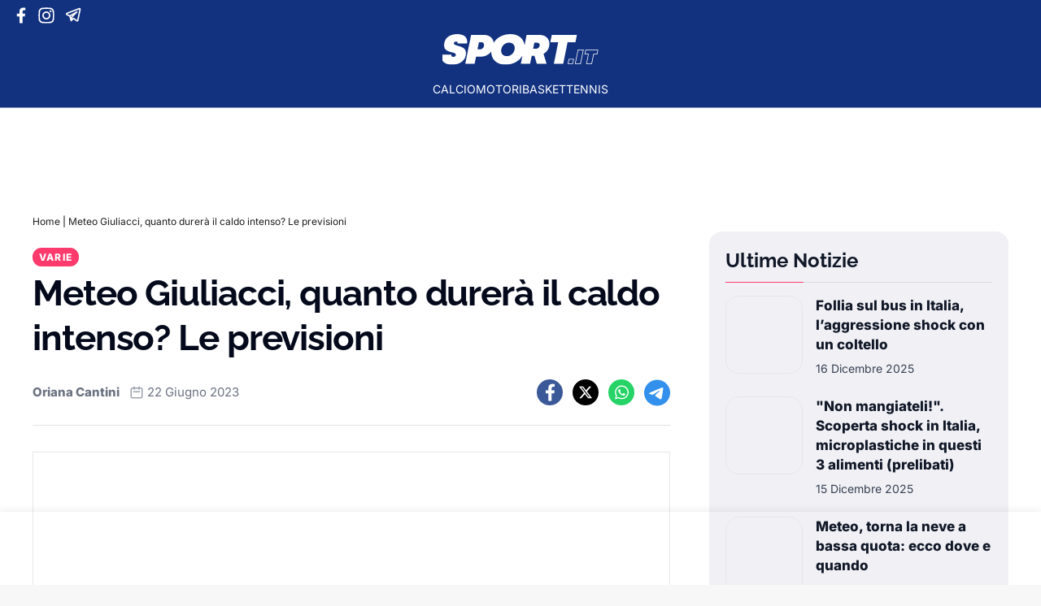

--- FILE ---
content_type: application/javascript; charset=utf-8
request_url: https://sport.it/wp-content/themes/wordpress-evolve-theme/public/js/app.573c30.js
body_size: 38302
content:
"use strict";(self.webpackChunk_roots_bud_sage=self.webpackChunk_roots_bud_sage||[]).push([[524],{"./styles/app.css":()=>{},"../node_modules/@roots/bud-client/lib/dom-ready.js":(e,t,n)=>{n.d(t,{A:()=>i});const i=e=>{window.requestAnimationFrame((async function t(){document.body?await e():window.requestAnimationFrame(t)}))}},"./scripts/app.js":(e,t,n)=>{var i,s,r,a,o=n("../node_modules/@roots/bud-client/lib/dom-ready.js"),l=!1,c=!1,d=[],u=-1;function p(e){!function(e){d.includes(e)||d.push(e);c||l||(l=!0,queueMicrotask(m))}(e)}function f(e){let t=d.indexOf(e);-1!==t&&t>u&&d.splice(t,1)}function m(){l=!1,c=!0;for(let e=0;e<d.length;e++)d[e](),u=e;d.length=0,u=-1,c=!1}var h=!0;function g(e){s=e}function v(e,t){let n,i=!0,a=s((()=>{let s=e();JSON.stringify(s),i?n=s:queueMicrotask((()=>{t(s,n),n=s})),i=!1}));return()=>r(a)}var b=[],x=[],_=[];function y(e,t){"function"==typeof t?(e._x_cleanups||(e._x_cleanups=[]),e._x_cleanups.push(t)):(t=e,x.push(t))}function w(e){b.push(e)}function S(e,t,n){e._x_attributeCleanups||(e._x_attributeCleanups={}),e._x_attributeCleanups[t]||(e._x_attributeCleanups[t]=[]),e._x_attributeCleanups[t].push(n)}function E(e,t){e._x_attributeCleanups&&Object.entries(e._x_attributeCleanups).forEach((([n,i])=>{(void 0===t||t.includes(n))&&(i.forEach((e=>e())),delete e._x_attributeCleanups[n])}))}var T=new MutationObserver(I),C=!1;function k(){T.observe(document,{subtree:!0,childList:!0,attributes:!0,attributeOldValue:!0}),C=!0}function M(){!function(){let e=T.takeRecords();A.push((()=>e.length>0&&I(e)));let t=A.length;queueMicrotask((()=>{if(A.length===t)for(;A.length>0;)A.shift()()}))}(),T.disconnect(),C=!1}var A=[];function O(e){if(!C)return e();M();let t=e();return k(),t}var L=!1,P=[];function I(e){if(L)return void(P=P.concat(e));let t=[],n=new Set,i=new Map,s=new Map;for(let r=0;r<e.length;r++)if(!e[r].target._x_ignoreMutationObserver&&("childList"===e[r].type&&(e[r].removedNodes.forEach((e=>{1===e.nodeType&&e._x_marker&&n.add(e)})),e[r].addedNodes.forEach((e=>{1===e.nodeType&&(n.has(e)?n.delete(e):e._x_marker||t.push(e))}))),"attributes"===e[r].type)){let t=e[r].target,n=e[r].attributeName,a=e[r].oldValue,o=()=>{i.has(t)||i.set(t,[]),i.get(t).push({name:n,value:t.getAttribute(n)})},l=()=>{s.has(t)||s.set(t,[]),s.get(t).push(n)};t.hasAttribute(n)&&null===a?o():t.hasAttribute(n)?(l(),o()):l()}s.forEach(((e,t)=>{E(t,e)})),i.forEach(((e,t)=>{b.forEach((n=>n(t,e)))}));for(let e of n)t.some((t=>t.contains(e)))||x.forEach((t=>t(e)));for(let e of t)e.isConnected&&_.forEach((t=>t(e)));t=null,n=null,i=null,s=null}function $(e){return N(j(e))}function z(e,t,n){return e._x_dataStack=[t,...j(n||e)],()=>{e._x_dataStack=e._x_dataStack.filter((e=>e!==t))}}function j(e){return e._x_dataStack?e._x_dataStack:"function"==typeof ShadowRoot&&e instanceof ShadowRoot?j(e.host):e.parentNode?j(e.parentNode):[]}function N(e){return new Proxy({objects:e},B)}var B={ownKeys:({objects:e})=>Array.from(new Set(e.flatMap((e=>Object.keys(e))))),has:({objects:e},t)=>t!=Symbol.unscopables&&e.some((e=>Object.prototype.hasOwnProperty.call(e,t)||Reflect.has(e,t))),get:({objects:e},t,n)=>"toJSON"==t?D:Reflect.get(e.find((e=>Reflect.has(e,t)))||{},t,n),set({objects:e},t,n,i){const s=e.find((e=>Object.prototype.hasOwnProperty.call(e,t)))||e[e.length-1],r=Object.getOwnPropertyDescriptor(s,t);return r?.set&&r?.get?r.set.call(i,n)||!0:Reflect.set(s,t,n)}};function D(){return Reflect.ownKeys(this).reduce(((e,t)=>(e[t]=Reflect.get(this,t),e)),{})}function G(e){let t=(n,i="")=>{Object.entries(Object.getOwnPropertyDescriptors(n)).forEach((([s,{value:r,enumerable:a}])=>{if(!1===a||void 0===r)return;if("object"==typeof r&&null!==r&&r.__v_skip)return;let o=""===i?s:`${i}.${s}`;var l;"object"==typeof r&&null!==r&&r._x_interceptor?n[s]=r.initialize(e,o,s):"object"!=typeof(l=r)||Array.isArray(l)||null===l||r===n||r instanceof Element||t(r,o)}))};return t(e)}function F(e,t=()=>{}){let n={initialValue:void 0,_x_interceptor:!0,initialize(t,n,i){return e(this.initialValue,(()=>function(e,t){return t.split(".").reduce(((e,t)=>e[t]),e)}(t,n)),(e=>R(t,n,e)),n,i)}};return t(n),e=>{if("object"==typeof e&&null!==e&&e._x_interceptor){let t=n.initialize.bind(n);n.initialize=(i,s,r)=>{let a=e.initialize(i,s,r);return n.initialValue=a,t(i,s,r)}}else n.initialValue=e;return n}}function R(e,t,n){if("string"==typeof t&&(t=t.split(".")),1!==t.length){if(0===t.length)throw error;return e[t[0]]||(e[t[0]]={}),R(e[t[0]],t.slice(1),n)}e[t[0]]=n}var V={};function H(e,t){V[e]=t}function q(e,t){let n=function(e){let[t,n]=fe(e),i={interceptor:F,...t};return y(e,n),i}(t);return Object.entries(V).forEach((([i,s])=>{Object.defineProperty(e,`$${i}`,{get:()=>s(t,n),enumerable:!1})})),e}function W(e,t,n,...i){try{return n(...i)}catch(n){X(n,e,t)}}function X(...e){return Y(...e)}var Y=function(e,t,n=void 0){e=Object.assign(e??{message:"No error message given."},{el:t,expression:n}),console.warn(`Alpine Expression Error: ${e.message}\n\n${n?'Expression: "'+n+'"\n\n':""}`,t),setTimeout((()=>{throw e}),0)};var U=!0;function K(e){let t=U;U=!1;let n=e();return U=t,n}function J(e,t,n={}){let i;return Z(e,t)((e=>i=e),n),i}function Z(...e){return ee(...e)}var Q,ee=te;function te(e,t){let n={};q(n,e);let i=[n,...j(e)],s="function"==typeof t?function(e,t){return(n=()=>{},{scope:i={},params:s=[],context:r}={})=>{if(!U)return void ie(n,t,N([i,...e]),s);ie(n,t.apply(N([i,...e]),s))}}(i,t):function(e,t,n){let i=function(e,t){if(ne[e])return ne[e];let n=Object.getPrototypeOf((async function(){})).constructor,i=/^[\n\s]*if.*\(.*\)/.test(e.trim())||/^(let|const)\s/.test(e.trim())?`(async()=>{ ${e} })()`:e;const s=()=>{try{let t=new n(["__self","scope"],`with (scope) { __self.result = ${i} }; __self.finished = true; return __self.result;`);return Object.defineProperty(t,"name",{value:`[Alpine] ${e}`}),t}catch(n){return X(n,t,e),Promise.resolve()}};let r=s();return ne[e]=r,r}(t,n);return(s=()=>{},{scope:r={},params:a=[],context:o}={})=>{i.result=void 0,i.finished=!1;let l=N([r,...e]);if("function"==typeof i){let e=i.call(o,i,l).catch((e=>X(e,n,t)));i.finished?(ie(s,i.result,l,a,n),i.result=void 0):e.then((e=>{ie(s,e,l,a,n)})).catch((e=>X(e,n,t))).finally((()=>i.result=void 0))}}}(i,t,e);return W.bind(null,e,t,s)}var ne={};function ie(e,t,n,i,s){if(U&&"function"==typeof t){let r=t.apply(n,i);r instanceof Promise?r.then((t=>ie(e,t,n,i))).catch((e=>X(e,s,t))):e(r)}else"object"==typeof t&&t instanceof Promise?t.then((t=>e(t))):e(t)}var se="x-";function re(e=""){return se+e}var ae={};function oe(e,t){return ae[e]=t,{before(t){if(!ae[t])return void console.warn(String.raw`Cannot find directive \`${t}\`. \`${e}\` will use the default order of execution`);const n=ye.indexOf(t);ye.splice(n>=0?n:ye.indexOf("DEFAULT"),0,e)}}}function le(e,t,n){if(t=Array.from(t),e._x_virtualDirectives){let n=Object.entries(e._x_virtualDirectives).map((([e,t])=>({name:e,value:t}))),i=ce(n);n=n.map((e=>i.find((t=>t.name===e.name))?{name:`x-bind:${e.name}`,value:`"${e.value}"`}:e)),t=t.concat(n)}let i={},s=t.map(he(((e,t)=>i[e]=t))).filter(be).map(function(e,t){return({name:n,value:i})=>{let s=n.match(xe()),r=n.match(/:([a-zA-Z0-9\-_:]+)/),a=n.match(/\.[^.\]]+(?=[^\]]*$)/g)||[],o=t||e[n]||n;return{type:s?s[1]:null,value:r?r[1]:null,modifiers:a.map((e=>e.replace(".",""))),expression:i,original:o}}}(i,n)).sort(we);return s.map((t=>function(e,t){let n=()=>{},i=ae[t.type]||n,[s,r]=fe(e);S(e,t.original,r);let a=()=>{e._x_ignore||e._x_ignoreSelf||(i.inline&&i.inline(e,t,s),i=i.bind(i,e,t,s),de?ue.get(pe).push(i):i())};return a.runCleanups=r,a}(e,t)))}function ce(e){return Array.from(e).map(he()).filter((e=>!be(e)))}var de=!1,ue=new Map,pe=Symbol();function fe(e){let t=[],[n,i]=function(e){let t=()=>{};return[n=>{let i=s(n);return e._x_effects||(e._x_effects=new Set,e._x_runEffects=()=>{e._x_effects.forEach((e=>e()))}),e._x_effects.add(i),t=()=>{void 0!==i&&(e._x_effects.delete(i),r(i))},i},()=>{t()}]}(e);t.push(i);return[{Alpine:yt,effect:n,cleanup:e=>t.push(e),evaluateLater:Z.bind(Z,e),evaluate:J.bind(J,e)},()=>t.forEach((e=>e()))]}var me=(e,t)=>({name:n,value:i})=>(n.startsWith(e)&&(n=n.replace(e,t)),{name:n,value:i});function he(e=()=>{}){return({name:t,value:n})=>{let{name:i,value:s}=ge.reduce(((e,t)=>t(e)),{name:t,value:n});return i!==t&&e(i,t),{name:i,value:s}}}var ge=[];function ve(e){ge.push(e)}function be({name:e}){return xe().test(e)}var xe=()=>new RegExp(`^${se}([^:^.]+)\\b`);var _e="DEFAULT",ye=["ignore","ref","data","id","anchor","bind","init","for","model","modelable","transition","show","if",_e,"teleport"];function we(e,t){let n=-1===ye.indexOf(e.type)?_e:e.type,i=-1===ye.indexOf(t.type)?_e:t.type;return ye.indexOf(n)-ye.indexOf(i)}function Se(e,t,n={}){e.dispatchEvent(new CustomEvent(t,{detail:n,bubbles:!0,composed:!0,cancelable:!0}))}function Ee(e,t){if("function"==typeof ShadowRoot&&e instanceof ShadowRoot)return void Array.from(e.children).forEach((e=>Ee(e,t)));let n=!1;if(t(e,(()=>n=!0)),n)return;let i=e.firstElementChild;for(;i;)Ee(i,t),i=i.nextElementSibling}function Te(e,...t){console.warn(`Alpine Warning: ${e}`,...t)}var Ce=!1;var ke=[],Me=[];function Ae(){return ke.map((e=>e()))}function Oe(){return ke.concat(Me).map((e=>e()))}function Le(e){ke.push(e)}function Pe(e){Me.push(e)}function Ie(e,t=!1){return $e(e,(e=>{if((t?Oe():Ae()).some((t=>e.matches(t))))return!0}))}function $e(e,t){if(e){if(t(e))return e;if(e._x_teleportBack&&(e=e._x_teleportBack),e.parentNode instanceof ShadowRoot)return $e(e.parentNode.host,t);if(e.parentElement)return $e(e.parentElement,t)}}var ze=[];var je=1;function Ne(e,t=Ee,n=()=>{}){$e(e,(e=>e._x_ignore))||function(e){de=!0;let t=Symbol();pe=t,ue.set(t,[]);let n=()=>{for(;ue.get(t).length;)ue.get(t).shift()();ue.delete(t)};e(n),de=!1,n()}((()=>{t(e,((e,t)=>{e._x_marker||(n(e,t),ze.forEach((n=>n(e,t))),le(e,e.attributes).forEach((e=>e())),e._x_ignore||(e._x_marker=je++),e._x_ignore&&t())}))}))}function Be(e,t=Ee){t(e,(e=>{!function(e){for(e._x_effects?.forEach(f);e._x_cleanups?.length;)e._x_cleanups.pop()()}(e),E(e),delete e._x_marker}))}var De=[],Ge=!1;function Fe(e=()=>{}){return queueMicrotask((()=>{Ge||setTimeout((()=>{Re()}))})),new Promise((t=>{De.push((()=>{e(),t()}))}))}function Re(){for(Ge=!1;De.length;)De.shift()()}function Ve(e,t){return Array.isArray(t)?He(e,t.join(" ")):"object"==typeof t&&null!==t?function(e,t){let n=e=>e.split(" ").filter(Boolean),i=Object.entries(t).flatMap((([e,t])=>!!t&&n(e))).filter(Boolean),s=Object.entries(t).flatMap((([e,t])=>!t&&n(e))).filter(Boolean),r=[],a=[];return s.forEach((t=>{e.classList.contains(t)&&(e.classList.remove(t),a.push(t))})),i.forEach((t=>{e.classList.contains(t)||(e.classList.add(t),r.push(t))})),()=>{a.forEach((t=>e.classList.add(t))),r.forEach((t=>e.classList.remove(t)))}}(e,t):"function"==typeof t?Ve(e,t()):He(e,t)}function He(e,t){return t=!0===t?t="":t||"",(t=>(e.classList.add(...t),()=>{e.classList.remove(...t)}))(t.split(" ").filter((t=>!e.classList.contains(t))).filter(Boolean))}function qe(e,t){return"object"==typeof t&&null!==t?function(e,t){let n={};return Object.entries(t).forEach((([t,i])=>{n[t]=e.style[t],t.startsWith("--")||(t=t.replace(/([a-z])([A-Z])/g,"$1-$2").toLowerCase()),e.style.setProperty(t,i)})),setTimeout((()=>{0===e.style.length&&e.removeAttribute("style")})),()=>{qe(e,n)}}(e,t):function(e,t){let n=e.getAttribute("style",t);return e.setAttribute("style",t),()=>{e.setAttribute("style",n||"")}}(e,t)}function We(e,t=()=>{}){let n=!1;return function(){n?t.apply(this,arguments):(n=!0,e.apply(this,arguments))}}function Xe(e,t,n={}){e._x_transition||(e._x_transition={enter:{during:n,start:n,end:n},leave:{during:n,start:n,end:n},in(n=()=>{},i=()=>{}){Ue(e,t,{during:this.enter.during,start:this.enter.start,end:this.enter.end},n,i)},out(n=()=>{},i=()=>{}){Ue(e,t,{during:this.leave.during,start:this.leave.start,end:this.leave.end},n,i)}})}function Ye(e){let t=e.parentNode;if(t)return t._x_hidePromise?t:Ye(t)}function Ue(e,t,{during:n,start:i,end:s}={},r=()=>{},a=()=>{}){if(e._x_transitioning&&e._x_transitioning.cancel(),0===Object.keys(n).length&&0===Object.keys(i).length&&0===Object.keys(s).length)return r(),void a();let o,l,c;!function(e,t){let n,i,s,r=We((()=>{O((()=>{n=!0,i||t.before(),s||(t.end(),Re()),t.after(),e.isConnected&&t.cleanup(),delete e._x_transitioning}))}));e._x_transitioning={beforeCancels:[],beforeCancel(e){this.beforeCancels.push(e)},cancel:We((function(){for(;this.beforeCancels.length;)this.beforeCancels.shift()();r()})),finish:r},O((()=>{t.start(),t.during()})),Ge=!0,requestAnimationFrame((()=>{if(n)return;let r=1e3*Number(getComputedStyle(e).transitionDuration.replace(/,.*/,"").replace("s","")),a=1e3*Number(getComputedStyle(e).transitionDelay.replace(/,.*/,"").replace("s",""));0===r&&(r=1e3*Number(getComputedStyle(e).animationDuration.replace("s",""))),O((()=>{t.before()})),i=!0,requestAnimationFrame((()=>{n||(O((()=>{t.end()})),Re(),setTimeout(e._x_transitioning.finish,r+a),s=!0)}))}))}(e,{start(){o=t(e,i)},during(){l=t(e,n)},before:r,end(){o(),c=t(e,s)},after:a,cleanup(){l(),c()}})}function Ke(e,t,n){if(-1===e.indexOf(t))return n;const i=e[e.indexOf(t)+1];if(!i)return n;if("scale"===t&&isNaN(i))return n;if("duration"===t||"delay"===t){let e=i.match(/([0-9]+)ms/);if(e)return e[1]}return"origin"===t&&["top","right","left","center","bottom"].includes(e[e.indexOf(t)+2])?[i,e[e.indexOf(t)+2]].join(" "):i}oe("transition",((e,{value:t,modifiers:n,expression:i},{evaluate:s})=>{"function"==typeof i&&(i=s(i)),!1!==i&&(i&&"boolean"!=typeof i?function(e,t,n){Xe(e,Ve,"");let i={enter:t=>{e._x_transition.enter.during=t},"enter-start":t=>{e._x_transition.enter.start=t},"enter-end":t=>{e._x_transition.enter.end=t},leave:t=>{e._x_transition.leave.during=t},"leave-start":t=>{e._x_transition.leave.start=t},"leave-end":t=>{e._x_transition.leave.end=t}};i[n](t)}(e,i,t):function(e,t,n){Xe(e,qe);let i=!t.includes("in")&&!t.includes("out")&&!n,s=i||t.includes("in")||["enter"].includes(n),r=i||t.includes("out")||["leave"].includes(n);t.includes("in")&&!i&&(t=t.filter(((e,n)=>n<t.indexOf("out"))));t.includes("out")&&!i&&(t=t.filter(((e,n)=>n>t.indexOf("out"))));let a=!t.includes("opacity")&&!t.includes("scale"),o=a||t.includes("opacity"),l=a||t.includes("scale"),c=o?0:1,d=l?Ke(t,"scale",95)/100:1,u=Ke(t,"delay",0)/1e3,p=Ke(t,"origin","center"),f="opacity, transform",m=Ke(t,"duration",150)/1e3,h=Ke(t,"duration",75)/1e3,g="cubic-bezier(0.4, 0.0, 0.2, 1)";s&&(e._x_transition.enter.during={transformOrigin:p,transitionDelay:`${u}s`,transitionProperty:f,transitionDuration:`${m}s`,transitionTimingFunction:g},e._x_transition.enter.start={opacity:c,transform:`scale(${d})`},e._x_transition.enter.end={opacity:1,transform:"scale(1)"});r&&(e._x_transition.leave.during={transformOrigin:p,transitionDelay:`${u}s`,transitionProperty:f,transitionDuration:`${h}s`,transitionTimingFunction:g},e._x_transition.leave.start={opacity:1,transform:"scale(1)"},e._x_transition.leave.end={opacity:c,transform:`scale(${d})`})}(e,n,t))})),window.Element.prototype._x_toggleAndCascadeWithTransitions=function(e,t,n,i){const s="visible"===document.visibilityState?requestAnimationFrame:setTimeout;let r=()=>s(n);t?e._x_transition&&(e._x_transition.enter||e._x_transition.leave)?e._x_transition.enter&&(Object.entries(e._x_transition.enter.during).length||Object.entries(e._x_transition.enter.start).length||Object.entries(e._x_transition.enter.end).length)?e._x_transition.in(n):r():e._x_transition?e._x_transition.in(n):r():(e._x_hidePromise=e._x_transition?new Promise(((t,n)=>{e._x_transition.out((()=>{}),(()=>t(i))),e._x_transitioning&&e._x_transitioning.beforeCancel((()=>n({isFromCancelledTransition:!0})))})):Promise.resolve(i),queueMicrotask((()=>{let t=Ye(e);t?(t._x_hideChildren||(t._x_hideChildren=[]),t._x_hideChildren.push(e)):s((()=>{let t=e=>{let n=Promise.all([e._x_hidePromise,...(e._x_hideChildren||[]).map(t)]).then((([e])=>e?.()));return delete e._x_hidePromise,delete e._x_hideChildren,n};t(e).catch((e=>{if(!e.isFromCancelledTransition)throw e}))}))})))};var Je=!1;function Ze(e,t=()=>{}){return(...n)=>Je?t(...n):e(...n)}var Qe=[];function et(e){Qe.push(e)}var tt=!1;function nt(e){let t=s;g(((e,n)=>{let i=t(e);return r(i),()=>{}})),e(),g(t)}function it(e,t,n,s=[]){switch(e._x_bindings||(e._x_bindings=i({})),e._x_bindings[t]=n,t=s.includes("camel")?t.toLowerCase().replace(/-(\w)/g,((e,t)=>t.toUpperCase())):t){case"value":!function(e,t){if(ut(e))void 0===e.attributes.value&&(e.value=t),window.fromModel&&(e.checked="boolean"==typeof t?at(e.value)===t:rt(e.value,t));else if(dt(e))Number.isInteger(t)?e.value=t:Array.isArray(t)||"boolean"==typeof t||[null,void 0].includes(t)?Array.isArray(t)?e.checked=t.some((t=>rt(t,e.value))):e.checked=!!t:e.value=String(t);else if("SELECT"===e.tagName)!function(e,t){const n=[].concat(t).map((e=>e+""));Array.from(e.options).forEach((e=>{e.selected=n.includes(e.value)}))}(e,t);else{if(e.value===t)return;e.value=void 0===t?"":t}}(e,n);break;case"style":!function(e,t){e._x_undoAddedStyles&&e._x_undoAddedStyles();e._x_undoAddedStyles=qe(e,t)}(e,n);break;case"class":!function(e,t){e._x_undoAddedClasses&&e._x_undoAddedClasses();e._x_undoAddedClasses=Ve(e,t)}(e,n);break;case"selected":case"checked":!function(e,t,n){st(e,t,n),function(e,t,n){e[t]!==n&&(e[t]=n)}(e,t,n)}(e,t,n);break;default:st(e,t,n)}}function st(e,t,n){[null,void 0,!1].includes(n)&&function(e){return!["aria-pressed","aria-checked","aria-expanded","aria-selected"].includes(e)}(t)?e.removeAttribute(t):(lt(t)&&(n=t),function(e,t,n){e.getAttribute(t)!=n&&e.setAttribute(t,n)}(e,t,n))}function rt(e,t){return e==t}function at(e){return!![1,"1","true","on","yes",!0].includes(e)||![0,"0","false","off","no",!1].includes(e)&&(e?Boolean(e):null)}var ot=new Set(["allowfullscreen","async","autofocus","autoplay","checked","controls","default","defer","disabled","formnovalidate","inert","ismap","itemscope","loop","multiple","muted","nomodule","novalidate","open","playsinline","readonly","required","reversed","selected","shadowrootclonable","shadowrootdelegatesfocus","shadowrootserializable"]);function lt(e){return ot.has(e)}function ct(e,t,n){let i=e.getAttribute(t);return null===i?"function"==typeof n?n():n:""===i||(lt(t)?!![t,"true"].includes(i):i)}function dt(e){return"checkbox"===e.type||"ui-checkbox"===e.localName||"ui-switch"===e.localName}function ut(e){return"radio"===e.type||"ui-radio"===e.localName}function pt(e,t){let n;return function(){const i=this,s=arguments;clearTimeout(n),n=setTimeout((function(){n=null,e.apply(i,s)}),t)}}function ft(e,t){let n;return function(){let i=this,s=arguments;n||(e.apply(i,s),n=!0,setTimeout((()=>n=!1),t))}}function mt({get:e,set:t},{get:n,set:i}){let a,o,l=!0,c=s((()=>{let s=e(),r=n();if(l)i(ht(s)),l=!1;else{let e=JSON.stringify(s),n=JSON.stringify(r);e!==a?i(ht(s)):e!==n&&t(ht(r))}a=JSON.stringify(e()),o=JSON.stringify(n())}));return()=>{r(c)}}function ht(e){return"object"==typeof e?JSON.parse(JSON.stringify(e)):e}var gt={},vt=!1;var bt={};function xt(e,t,n){let i=[];for(;i.length;)i.pop()();let s=Object.entries(t).map((([e,t])=>({name:e,value:t}))),r=ce(s);return s=s.map((e=>r.find((t=>t.name===e.name))?{name:`x-bind:${e.name}`,value:`"${e.value}"`}:e)),le(e,s,n).map((e=>{i.push(e.runCleanups),e()})),()=>{for(;i.length;)i.pop()()}}var _t={};var yt={get reactive(){return i},get release(){return r},get effect(){return s},get raw(){return a},version:"3.15.3",flushAndStopDeferringMutations:function(){L=!1,I(P),P=[]},dontAutoEvaluateFunctions:K,disableEffectScheduling:function(e){h=!1,e(),h=!0},startObservingMutations:k,stopObservingMutations:M,setReactivityEngine:function(e){i=e.reactive,r=e.release,s=t=>e.effect(t,{scheduler:e=>{h?p(e):e()}}),a=e.raw},onAttributeRemoved:S,onAttributesAdded:w,closestDataStack:j,skipDuringClone:Ze,onlyDuringClone:function(e){return(...t)=>Je&&e(...t)},addRootSelector:Le,addInitSelector:Pe,setErrorHandler:function(e){Y=e},interceptClone:et,addScopeToNode:z,deferMutations:function(){L=!0},mapAttributes:ve,evaluateLater:Z,interceptInit:function(e){ze.push(e)},initInterceptors:G,injectMagics:q,setEvaluator:function(e){ee=e},setRawEvaluator:function(e){Q=e},mergeProxies:N,extractProp:function(e,t,n,i=!0){if(e._x_bindings&&void 0!==e._x_bindings[t])return e._x_bindings[t];if(e._x_inlineBindings&&void 0!==e._x_inlineBindings[t]){let n=e._x_inlineBindings[t];return n.extract=i,K((()=>J(e,n.expression)))}return ct(e,t,n)},findClosest:$e,onElRemoved:y,closestRoot:Ie,destroyTree:Be,interceptor:F,transition:Ue,setStyles:qe,mutateDom:O,directive:oe,entangle:mt,throttle:ft,debounce:pt,evaluate:J,evaluateRaw:function(...e){return Q(...e)},initTree:Ne,nextTick:Fe,prefixed:re,prefix:function(e){se=e},plugin:function(e){(Array.isArray(e)?e:[e]).forEach((e=>e(yt)))},magic:H,store:function(e,t){if(vt||(gt=i(gt),vt=!0),void 0===t)return gt[e];gt[e]=t,G(gt[e]),"object"==typeof t&&null!==t&&t.hasOwnProperty("init")&&"function"==typeof t.init&&gt[e].init()},start:function(){var e;Ce&&Te("Alpine has already been initialized on this page. Calling Alpine.start() more than once can cause problems."),Ce=!0,document.body||Te("Unable to initialize. Trying to load Alpine before `<body>` is available. Did you forget to add `defer` in Alpine's `<script>` tag?"),Se(document,"alpine:init"),Se(document,"alpine:initializing"),k(),e=e=>Ne(e,Ee),_.push(e),y((e=>Be(e))),w(((e,t)=>{le(e,t).forEach((e=>e()))})),Array.from(document.querySelectorAll(Oe().join(","))).filter((e=>!Ie(e.parentElement,!0))).forEach((e=>{Ne(e)})),Se(document,"alpine:initialized"),setTimeout((()=>{[["ui","dialog",["[x-dialog], [x-popover]"]],["anchor","anchor",["[x-anchor]"]],["sort","sort",["[x-sort]"]]].forEach((([e,t,n])=>{var i;i=t,Object.keys(ae).includes(i)||n.some((t=>{if(document.querySelector(t))return Te(`found "${t}", but missing ${e} plugin`),!0}))}))}))},clone:function(e,t){t._x_dataStack||(t._x_dataStack=e._x_dataStack),Je=!0,tt=!0,nt((()=>{!function(e){let t=!1;Ne(e,((e,n)=>{Ee(e,((e,i)=>{if(t&&function(e){return Ae().some((t=>e.matches(t)))}(e))return i();t=!0,n(e,i)}))}))}(t)})),Je=!1,tt=!1},cloneNode:function(e,t){Qe.forEach((n=>n(e,t))),Je=!0,nt((()=>{Ne(t,((e,t)=>{t(e,(()=>{}))}))})),Je=!1},bound:function(e,t,n){return e._x_bindings&&void 0!==e._x_bindings[t]?e._x_bindings[t]:ct(e,t,n)},$data:$,watch:v,walk:Ee,data:function(e,t){_t[e]=t},bind:function(e,t){let n="function"!=typeof t?()=>t:t;return e instanceof Element?xt(e,n()):(bt[e]=n,()=>{})}};function wt(e,t){const n=Object.create(null),i=e.split(",");for(let e=0;e<i.length;e++)n[i[e]]=!0;return t?e=>!!n[e.toLowerCase()]:e=>!!n[e]}var St,Et=Object.freeze({}),Tt=(Object.freeze([]),Object.prototype.hasOwnProperty),Ct=(e,t)=>Tt.call(e,t),kt=Array.isArray,Mt=e=>"[object Map]"===Pt(e),At=e=>"symbol"==typeof e,Ot=e=>null!==e&&"object"==typeof e,Lt=Object.prototype.toString,Pt=e=>Lt.call(e),It=e=>Pt(e).slice(8,-1),$t=e=>"string"==typeof e&&"NaN"!==e&&"-"!==e[0]&&""+parseInt(e,10)===e,zt=e=>{const t=Object.create(null);return n=>t[n]||(t[n]=e(n))},jt=/-(\w)/g,Nt=(zt((e=>e.replace(jt,((e,t)=>t?t.toUpperCase():"")))),/\B([A-Z])/g),Bt=(zt((e=>e.replace(Nt,"-$1").toLowerCase())),zt((e=>e.charAt(0).toUpperCase()+e.slice(1)))),Dt=(zt((e=>e?`on${Bt(e)}`:"")),(e,t)=>e!==t&&(e==e||t==t)),Gt=new WeakMap,Ft=[],Rt=Symbol("iterate"),Vt=Symbol("Map key iterate");var Ht=0;function qt(e){const{deps:t}=e;if(t.length){for(let n=0;n<t.length;n++)t[n].delete(e);t.length=0}}var Wt=!0,Xt=[];function Yt(){const e=Xt.pop();Wt=void 0===e||e}function Ut(e,t,n){if(!Wt||void 0===St)return;let i=Gt.get(e);i||Gt.set(e,i=new Map);let s=i.get(n);s||i.set(n,s=new Set),s.has(St)||(s.add(St),St.deps.push(s),St.options.onTrack&&St.options.onTrack({effect:St,target:e,type:t,key:n}))}function Kt(e,t,n,i,s,r){const a=Gt.get(e);if(!a)return;const o=new Set,l=e=>{e&&e.forEach((e=>{(e!==St||e.allowRecurse)&&o.add(e)}))};if("clear"===t)a.forEach(l);else if("length"===n&&kt(e))a.forEach(((e,t)=>{("length"===t||t>=i)&&l(e)}));else switch(void 0!==n&&l(a.get(n)),t){case"add":kt(e)?$t(n)&&l(a.get("length")):(l(a.get(Rt)),Mt(e)&&l(a.get(Vt)));break;case"delete":kt(e)||(l(a.get(Rt)),Mt(e)&&l(a.get(Vt)));break;case"set":Mt(e)&&l(a.get(Rt))}o.forEach((a=>{a.options.onTrigger&&a.options.onTrigger({effect:a,target:e,key:n,type:t,newValue:i,oldValue:s,oldTarget:r}),a.options.scheduler?a.options.scheduler(a):a()}))}var Jt=wt("__proto__,__v_isRef,__isVue"),Zt=new Set(Object.getOwnPropertyNames(Symbol).map((e=>Symbol[e])).filter(At)),Qt=sn(),en=sn(!0),tn=nn();function nn(){const e={};return["includes","indexOf","lastIndexOf"].forEach((t=>{e[t]=function(...e){const n=Bn(this);for(let e=0,t=this.length;e<t;e++)Ut(n,"get",e+"");const i=n[t](...e);return-1===i||!1===i?n[t](...e.map(Bn)):i}})),["push","pop","shift","unshift","splice"].forEach((t=>{e[t]=function(...e){Xt.push(Wt),Wt=!1;const n=Bn(this)[t].apply(this,e);return Yt(),n}})),e}function sn(e=!1,t=!1){return function(n,i,s){if("__v_isReactive"===i)return!e;if("__v_isReadonly"===i)return e;if("__v_raw"===i&&s===(e?t?$n:In:t?Pn:Ln).get(n))return n;const r=kt(n);if(!e&&r&&Ct(tn,i))return Reflect.get(tn,i,s);const a=Reflect.get(n,i,s);if(At(i)?Zt.has(i):Jt(i))return a;if(e||Ut(n,"get",i),t)return a;if(Dn(a)){return!r||!$t(i)?a.value:a}return Ot(a)?e?jn(a):zn(a):a}}function rn(e=!1){return function(t,n,i,s){let r=t[n];if(!e&&(i=Bn(i),r=Bn(r),!kt(t)&&Dn(r)&&!Dn(i)))return r.value=i,!0;const a=kt(t)&&$t(n)?Number(n)<t.length:Ct(t,n),o=Reflect.set(t,n,i,s);return t===Bn(s)&&(a?Dt(i,r)&&Kt(t,"set",n,i,r):Kt(t,"add",n,i)),o}}var an={get:Qt,set:rn(),deleteProperty:function(e,t){const n=Ct(e,t),i=e[t],s=Reflect.deleteProperty(e,t);return s&&n&&Kt(e,"delete",t,void 0,i),s},has:function(e,t){const n=Reflect.has(e,t);return At(t)&&Zt.has(t)||Ut(e,"has",t),n},ownKeys:function(e){return Ut(e,"iterate",kt(e)?"length":Rt),Reflect.ownKeys(e)}},on={get:en,set:(e,t)=>(console.warn(`Set operation on key "${String(t)}" failed: target is readonly.`,e),!0),deleteProperty:(e,t)=>(console.warn(`Delete operation on key "${String(t)}" failed: target is readonly.`,e),!0)},ln=e=>Ot(e)?zn(e):e,cn=e=>Ot(e)?jn(e):e,dn=e=>e,un=e=>Reflect.getPrototypeOf(e);function pn(e,t,n=!1,i=!1){const s=Bn(e=e.__v_raw),r=Bn(t);t!==r&&!n&&Ut(s,"get",t),!n&&Ut(s,"get",r);const{has:a}=un(s),o=i?dn:n?cn:ln;return a.call(s,t)?o(e.get(t)):a.call(s,r)?o(e.get(r)):void(e!==s&&e.get(t))}function fn(e,t=!1){const n=this.__v_raw,i=Bn(n),s=Bn(e);return e!==s&&!t&&Ut(i,"has",e),!t&&Ut(i,"has",s),e===s?n.has(e):n.has(e)||n.has(s)}function mn(e,t=!1){return e=e.__v_raw,!t&&Ut(Bn(e),"iterate",Rt),Reflect.get(e,"size",e)}function hn(e){e=Bn(e);const t=Bn(this);return un(t).has.call(t,e)||(t.add(e),Kt(t,"add",e,e)),this}function gn(e,t){t=Bn(t);const n=Bn(this),{has:i,get:s}=un(n);let r=i.call(n,e);r?On(n,i,e):(e=Bn(e),r=i.call(n,e));const a=s.call(n,e);return n.set(e,t),r?Dt(t,a)&&Kt(n,"set",e,t,a):Kt(n,"add",e,t),this}function vn(e){const t=Bn(this),{has:n,get:i}=un(t);let s=n.call(t,e);s?On(t,n,e):(e=Bn(e),s=n.call(t,e));const r=i?i.call(t,e):void 0,a=t.delete(e);return s&&Kt(t,"delete",e,void 0,r),a}function bn(){const e=Bn(this),t=0!==e.size,n=Mt(e)?new Map(e):new Set(e),i=e.clear();return t&&Kt(e,"clear",void 0,void 0,n),i}function xn(e,t){return function(n,i){const s=this,r=s.__v_raw,a=Bn(r),o=t?dn:e?cn:ln;return!e&&Ut(a,"iterate",Rt),r.forEach(((e,t)=>n.call(i,o(e),o(t),s)))}}function _n(e,t,n){return function(...i){const s=this.__v_raw,r=Bn(s),a=Mt(r),o="entries"===e||e===Symbol.iterator&&a,l="keys"===e&&a,c=s[e](...i),d=n?dn:t?cn:ln;return!t&&Ut(r,"iterate",l?Vt:Rt),{next(){const{value:e,done:t}=c.next();return t?{value:e,done:t}:{value:o?[d(e[0]),d(e[1])]:d(e),done:t}},[Symbol.iterator](){return this}}}}function yn(e){return function(...t){{const n=t[0]?`on key "${t[0]}" `:"";console.warn(`${Bt(e)} operation ${n}failed: target is readonly.`,Bn(this))}return"delete"!==e&&this}}function wn(){const e={get(e){return pn(this,e)},get size(){return mn(this)},has:fn,add:hn,set:gn,delete:vn,clear:bn,forEach:xn(!1,!1)},t={get(e){return pn(this,e,!1,!0)},get size(){return mn(this)},has:fn,add:hn,set:gn,delete:vn,clear:bn,forEach:xn(!1,!0)},n={get(e){return pn(this,e,!0)},get size(){return mn(this,!0)},has(e){return fn.call(this,e,!0)},add:yn("add"),set:yn("set"),delete:yn("delete"),clear:yn("clear"),forEach:xn(!0,!1)},i={get(e){return pn(this,e,!0,!0)},get size(){return mn(this,!0)},has(e){return fn.call(this,e,!0)},add:yn("add"),set:yn("set"),delete:yn("delete"),clear:yn("clear"),forEach:xn(!0,!0)};return["keys","values","entries",Symbol.iterator].forEach((s=>{e[s]=_n(s,!1,!1),n[s]=_n(s,!0,!1),t[s]=_n(s,!1,!0),i[s]=_n(s,!0,!0)})),[e,n,t,i]}var[Sn,En,Tn,Cn]=wn();function kn(e,t){const n=t?e?Cn:Tn:e?En:Sn;return(t,i,s)=>"__v_isReactive"===i?!e:"__v_isReadonly"===i?e:"__v_raw"===i?t:Reflect.get(Ct(n,i)&&i in t?n:t,i,s)}var Mn={get:kn(!1,!1)},An={get:kn(!0,!1)};function On(e,t,n){const i=Bn(n);if(i!==n&&t.call(e,i)){const t=It(e);console.warn(`Reactive ${t} contains both the raw and reactive versions of the same object${"Map"===t?" as keys":""}, which can lead to inconsistencies. Avoid differentiating between the raw and reactive versions of an object and only use the reactive version if possible.`)}}var Ln=new WeakMap,Pn=new WeakMap,In=new WeakMap,$n=new WeakMap;function zn(e){return e&&e.__v_isReadonly?e:Nn(e,!1,an,Mn,Ln)}function jn(e){return Nn(e,!0,on,An,In)}function Nn(e,t,n,i,s){if(!Ot(e))return console.warn(`value cannot be made reactive: ${String(e)}`),e;if(e.__v_raw&&(!t||!e.__v_isReactive))return e;const r=s.get(e);if(r)return r;const a=(o=e).__v_skip||!Object.isExtensible(o)?0:function(e){switch(e){case"Object":case"Array":return 1;case"Map":case"Set":case"WeakMap":case"WeakSet":return 2;default:return 0}}(It(o));var o;if(0===a)return e;const l=new Proxy(e,2===a?i:n);return s.set(e,l),l}function Bn(e){return e&&Bn(e.__v_raw)||e}function Dn(e){return Boolean(e&&!0===e.__v_isRef)}H("nextTick",(()=>Fe)),H("dispatch",(e=>Se.bind(Se,e))),H("watch",((e,{evaluateLater:t,cleanup:n})=>(e,i)=>{let s=t(e),r=v((()=>{let e;return s((t=>e=t)),e}),i);n(r)})),H("store",(function(){return gt})),H("data",(e=>$(e))),H("root",(e=>Ie(e))),H("refs",(e=>(e._x_refs_proxy||(e._x_refs_proxy=N(function(e){let t=[];return $e(e,(e=>{e._x_refs&&t.push(e._x_refs)})),t}(e))),e._x_refs_proxy)));var Gn={};function Fn(e){return Gn[e]||(Gn[e]=0),++Gn[e]}function Rn(e,t,n){H(t,(i=>Te(`You can't use [$${t}] without first installing the "${e}" plugin here: https://alpinejs.dev/plugins/${n}`,i)))}H("id",((e,{cleanup:t})=>(n,i=null)=>function(e,t,n,i){e._x_id||(e._x_id={});if(e._x_id[t])return e._x_id[t];let s=i();return e._x_id[t]=s,n((()=>{delete e._x_id[t]})),s}(e,`${n}${i?`-${i}`:""}`,t,(()=>{let t=function(e,t){return $e(e,(e=>{if(e._x_ids&&e._x_ids[t])return!0}))}(e,n),s=t?t._x_ids[n]:Fn(n);return i?`${n}-${s}-${i}`:`${n}-${s}`})))),et(((e,t)=>{e._x_id&&(t._x_id=e._x_id)})),H("el",(e=>e)),Rn("Focus","focus","focus"),Rn("Persist","persist","persist"),oe("modelable",((e,{expression:t},{effect:n,evaluateLater:i,cleanup:s})=>{let r=i(t),a=()=>{let e;return r((t=>e=t)),e},o=i(`${t} = __placeholder`),l=e=>o((()=>{}),{scope:{__placeholder:e}}),c=a();l(c),queueMicrotask((()=>{if(!e._x_model)return;e._x_removeModelListeners.default();let t=e._x_model.get,n=e._x_model.set,i=mt({get:()=>t(),set(e){n(e)}},{get:()=>a(),set(e){l(e)}});s(i)}))})),oe("teleport",((e,{modifiers:t,expression:n},{cleanup:i})=>{"template"!==e.tagName.toLowerCase()&&Te("x-teleport can only be used on a <template> tag",e);let s=Hn(n),r=e.content.cloneNode(!0).firstElementChild;e._x_teleport=r,r._x_teleportBack=e,e.setAttribute("data-teleport-template",!0),r.setAttribute("data-teleport-target",!0),e._x_forwardEvents&&e._x_forwardEvents.forEach((t=>{r.addEventListener(t,(t=>{t.stopPropagation(),e.dispatchEvent(new t.constructor(t.type,t))}))})),z(r,{},e);let a=(e,t,n)=>{n.includes("prepend")?t.parentNode.insertBefore(e,t):n.includes("append")?t.parentNode.insertBefore(e,t.nextSibling):t.appendChild(e)};O((()=>{a(r,s,t),Ze((()=>{Ne(r)}))()})),e._x_teleportPutBack=()=>{let i=Hn(n);O((()=>{a(e._x_teleport,i,t)}))},i((()=>O((()=>{r.remove(),Be(r)}))))}));var Vn=document.createElement("div");function Hn(e){let t=Ze((()=>document.querySelector(e)),(()=>Vn))();return t||Te(`Cannot find x-teleport element for selector: "${e}"`),t}var qn=()=>{};function Wn(e,t,n,i){let s=e,r=e=>i(e),a={},o=(e,t)=>n=>t(e,n);if(n.includes("dot")&&(t=t.replace(/-/g,".")),n.includes("camel")&&(t=function(e){return e.toLowerCase().replace(/-(\w)/g,((e,t)=>t.toUpperCase()))}(t)),n.includes("passive")&&(a.passive=!0),n.includes("capture")&&(a.capture=!0),n.includes("window")&&(s=window),n.includes("document")&&(s=document),n.includes("debounce")){let e=n[n.indexOf("debounce")+1]||"invalid-wait",t=Xn(e.split("ms")[0])?Number(e.split("ms")[0]):250;r=pt(r,t)}if(n.includes("throttle")){let e=n[n.indexOf("throttle")+1]||"invalid-wait",t=Xn(e.split("ms")[0])?Number(e.split("ms")[0]):250;r=ft(r,t)}return n.includes("prevent")&&(r=o(r,((e,t)=>{t.preventDefault(),e(t)}))),n.includes("stop")&&(r=o(r,((e,t)=>{t.stopPropagation(),e(t)}))),n.includes("once")&&(r=o(r,((e,n)=>{e(n),s.removeEventListener(t,r,a)}))),(n.includes("away")||n.includes("outside"))&&(s=document,r=o(r,((t,n)=>{e.contains(n.target)||!1!==n.target.isConnected&&(e.offsetWidth<1&&e.offsetHeight<1||!1!==e._x_isShown&&t(n))}))),n.includes("self")&&(r=o(r,((t,n)=>{n.target===e&&t(n)}))),(function(e){return["keydown","keyup"].includes(e)}(t)||Yn(t))&&(r=o(r,((e,t)=>{(function(e,t){let n=t.filter((e=>!["window","document","prevent","stop","once","capture","self","away","outside","passive","preserve-scroll"].includes(e)));if(n.includes("debounce")){let e=n.indexOf("debounce");n.splice(e,Xn((n[e+1]||"invalid-wait").split("ms")[0])?2:1)}if(n.includes("throttle")){let e=n.indexOf("throttle");n.splice(e,Xn((n[e+1]||"invalid-wait").split("ms")[0])?2:1)}if(0===n.length)return!1;if(1===n.length&&Un(e.key).includes(n[0]))return!1;const i=["ctrl","shift","alt","meta","cmd","super"].filter((e=>n.includes(e)));if(n=n.filter((e=>!i.includes(e))),i.length>0){if(i.filter((t=>("cmd"!==t&&"super"!==t||(t="meta"),e[`${t}Key`]))).length===i.length){if(Yn(e.type))return!1;if(Un(e.key).includes(n[0]))return!1}}return!0})(t,n)||e(t)}))),s.addEventListener(t,r,a),()=>{s.removeEventListener(t,r,a)}}function Xn(e){return!Array.isArray(e)&&!isNaN(e)}function Yn(e){return["contextmenu","click","mouse"].some((t=>e.includes(t)))}function Un(e){if(!e)return[];var t;e=[" ","_"].includes(t=e)?t:t.replace(/([a-z])([A-Z])/g,"$1-$2").replace(/[_\s]/,"-").toLowerCase();let n={ctrl:"control",slash:"/",space:" ",spacebar:" ",cmd:"meta",esc:"escape",up:"arrow-up",down:"arrow-down",left:"arrow-left",right:"arrow-right",period:".",comma:",",equal:"=",minus:"-",underscore:"_"};return n[e]=e,Object.keys(n).map((t=>{if(n[t]===e)return t})).filter((e=>e))}function Kn(e,t,n,i){return O((()=>{if(n instanceof CustomEvent&&void 0!==n.detail)return null!==n.detail&&void 0!==n.detail?n.detail:n.target.value;if(dt(e)){if(Array.isArray(i)){let e=null;return e=t.includes("number")?Jn(n.target.value):t.includes("boolean")?at(n.target.value):n.target.value,n.target.checked?i.includes(e)?i:i.concat([e]):i.filter((t=>!(t==e)))}return n.target.checked}if("select"===e.tagName.toLowerCase()&&e.multiple)return t.includes("number")?Array.from(n.target.selectedOptions).map((e=>Jn(e.value||e.text))):t.includes("boolean")?Array.from(n.target.selectedOptions).map((e=>at(e.value||e.text))):Array.from(n.target.selectedOptions).map((e=>e.value||e.text));{let s;return s=ut(e)?n.target.checked?n.target.value:i:n.target.value,t.includes("number")?Jn(s):t.includes("boolean")?at(s):t.includes("trim")?s.trim():s}}))}function Jn(e){let t=e?parseFloat(e):null;return n=t,Array.isArray(n)||isNaN(n)?e:t;var n}function Zn(e){return null!==e&&"object"==typeof e&&"function"==typeof e.get&&"function"==typeof e.set}qn.inline=(e,{modifiers:t},{cleanup:n})=>{t.includes("self")?e._x_ignoreSelf=!0:e._x_ignore=!0,n((()=>{t.includes("self")?delete e._x_ignoreSelf:delete e._x_ignore}))},oe("ignore",qn),oe("effect",Ze(((e,{expression:t},{effect:n})=>{n(Z(e,t))}))),oe("model",((e,{modifiers:t,expression:n},{effect:i,cleanup:s})=>{let r=e;t.includes("parent")&&(r=e.parentNode);let a,o=Z(r,n);a="string"==typeof n?Z(r,`${n} = __placeholder`):"function"==typeof n&&"string"==typeof n()?Z(r,`${n()} = __placeholder`):()=>{};let l=()=>{let e;return o((t=>e=t)),Zn(e)?e.get():e},c=e=>{let t;o((e=>t=e)),Zn(t)?t.set(e):a((()=>{}),{scope:{__placeholder:e}})};"string"==typeof n&&"radio"===e.type&&O((()=>{e.hasAttribute("name")||e.setAttribute("name",n)}));let d="select"===e.tagName.toLowerCase()||["checkbox","radio"].includes(e.type)||t.includes("lazy")?"change":"input",u=Je?()=>{}:Wn(e,d,t,(n=>{c(Kn(e,t,n,l()))}));if(t.includes("fill")&&([void 0,null,""].includes(l())||dt(e)&&Array.isArray(l())||"select"===e.tagName.toLowerCase()&&e.multiple)&&c(Kn(e,t,{target:e},l())),e._x_removeModelListeners||(e._x_removeModelListeners={}),e._x_removeModelListeners.default=u,s((()=>e._x_removeModelListeners.default())),e.form){let n=Wn(e.form,"reset",[],(n=>{Fe((()=>e._x_model&&e._x_model.set(Kn(e,t,{target:e},l()))))}));s((()=>n()))}e._x_model={get:()=>l(),set(e){c(e)}},e._x_forceModelUpdate=t=>{void 0===t&&"string"==typeof n&&n.match(/\./)&&(t=""),window.fromModel=!0,O((()=>it(e,"value",t))),delete window.fromModel},i((()=>{let n=l();t.includes("unintrusive")&&document.activeElement.isSameNode(e)||e._x_forceModelUpdate(n)}))})),oe("cloak",(e=>queueMicrotask((()=>O((()=>e.removeAttribute(re("cloak")))))))),Pe((()=>`[${re("init")}]`)),oe("init",Ze(((e,{expression:t},{evaluate:n})=>"string"==typeof t?!!t.trim()&&n(t,{},!1):n(t,{},!1)))),oe("text",((e,{expression:t},{effect:n,evaluateLater:i})=>{let s=i(t);n((()=>{s((t=>{O((()=>{e.textContent=t}))}))}))})),oe("html",((e,{expression:t},{effect:n,evaluateLater:i})=>{let s=i(t);n((()=>{s((t=>{O((()=>{e.innerHTML=t,e._x_ignoreSelf=!0,Ne(e),delete e._x_ignoreSelf}))}))}))})),ve(me(":",re("bind:")));var Qn=(e,{value:t,modifiers:n,expression:i,original:s},{effect:r,cleanup:a})=>{if(!t){let t={};return o=t,Object.entries(bt).forEach((([e,t])=>{Object.defineProperty(o,e,{get:()=>(...e)=>t(...e)})})),void Z(e,i)((t=>{xt(e,t,s)}),{scope:t})}var o;if("key"===t)return function(e,t){e._x_keyExpression=t}(e,i);if(e._x_inlineBindings&&e._x_inlineBindings[t]&&e._x_inlineBindings[t].extract)return;let l=Z(e,i);r((()=>l((s=>{void 0===s&&"string"==typeof i&&i.match(/\./)&&(s=""),O((()=>it(e,t,s,n)))})))),a((()=>{e._x_undoAddedClasses&&e._x_undoAddedClasses(),e._x_undoAddedStyles&&e._x_undoAddedStyles()}))};function ei(e,t,n,i){let s={};if(/^\[.*\]$/.test(e.item)&&Array.isArray(t)){e.item.replace("[","").replace("]","").split(",").map((e=>e.trim())).forEach(((e,n)=>{s[e]=t[n]}))}else if(/^\{.*\}$/.test(e.item)&&!Array.isArray(t)&&"object"==typeof t){e.item.replace("{","").replace("}","").split(",").map((e=>e.trim())).forEach((e=>{s[e]=t[e]}))}else s[e.item]=t;return e.index&&(s[e.index]=n),e.collection&&(s[e.collection]=i),s}function ti(){}function ni(e,t,n){oe(t,(i=>Te(`You can't use [x-${t}] without first installing the "${e}" plugin here: https://alpinejs.dev/plugins/${n}`,i)))}Qn.inline=(e,{value:t,modifiers:n,expression:i})=>{t&&(e._x_inlineBindings||(e._x_inlineBindings={}),e._x_inlineBindings[t]={expression:i,extract:!1})},oe("bind",Qn),Le((()=>`[${re("data")}]`)),oe("data",((e,{expression:t},{cleanup:n})=>{if(function(e){return!!Je&&(!!tt||e.hasAttribute("data-has-alpine-state"))}(e))return;t=""===t?"{}":t;let s={};q(s,e);let r={};var a,o;a=r,o=s,Object.entries(_t).forEach((([e,t])=>{Object.defineProperty(a,e,{get:()=>(...e)=>t.bind(o)(...e),enumerable:!1})}));let l=J(e,t,{scope:r});void 0!==l&&!0!==l||(l={}),q(l,e);let c=i(l);G(c);let d=z(e,c);c.init&&J(e,c.init),n((()=>{c.destroy&&J(e,c.destroy),d()}))})),et(((e,t)=>{e._x_dataStack&&(t._x_dataStack=e._x_dataStack,t.setAttribute("data-has-alpine-state",!0))})),oe("show",((e,{modifiers:t,expression:n},{effect:i})=>{let s=Z(e,n);e._x_doHide||(e._x_doHide=()=>{O((()=>{e.style.setProperty("display","none",t.includes("important")?"important":void 0)}))}),e._x_doShow||(e._x_doShow=()=>{O((()=>{1===e.style.length&&"none"===e.style.display?e.removeAttribute("style"):e.style.removeProperty("display")}))});let r,a=()=>{e._x_doHide(),e._x_isShown=!1},o=()=>{e._x_doShow(),e._x_isShown=!0},l=()=>setTimeout(o),c=We((e=>e?o():a()),(t=>{"function"==typeof e._x_toggleAndCascadeWithTransitions?e._x_toggleAndCascadeWithTransitions(e,t,o,a):t?l():a()})),d=!0;i((()=>s((e=>{(d||e!==r)&&(t.includes("immediate")&&(e?l():a()),c(e),r=e,d=!1)}))))})),oe("for",((e,{expression:t},{effect:n,cleanup:s})=>{let r=function(e){let t=/,([^,\}\]]*)(?:,([^,\}\]]*))?$/,n=/^\s*\(|\)\s*$/g,i=/([\s\S]*?)\s+(?:in|of)\s+([\s\S]*)/,s=e.match(i);if(!s)return;let r={};r.items=s[2].trim();let a=s[1].replace(n,"").trim(),o=a.match(t);o?(r.item=a.replace(t,"").trim(),r.index=o[1].trim(),o[2]&&(r.collection=o[2].trim())):r.item=a;return r}(t),a=Z(e,r.items),o=Z(e,e._x_keyExpression||"index");e._x_prevKeys=[],e._x_lookup={},n((()=>function(e,t,n,s){let r=e=>"object"==typeof e&&!Array.isArray(e),a=e;n((n=>{var o;o=n,!Array.isArray(o)&&!isNaN(o)&&n>=0&&(n=Array.from(Array(n).keys(),(e=>e+1))),void 0===n&&(n=[]);let l=e._x_lookup,c=e._x_prevKeys,d=[],u=[];if(r(n))n=Object.entries(n).map((([i,r])=>{let a=ei(t,r,i,n);s((t=>{u.includes(t)&&Te("Duplicate key on x-for",e),u.push(t)}),{scope:{index:i,...a}}),d.push(a)}));else for(let i=0;i<n.length;i++){let r=ei(t,n[i],i,n);s((t=>{u.includes(t)&&Te("Duplicate key on x-for",e),u.push(t)}),{scope:{index:i,...r}}),d.push(r)}let p=[],f=[],m=[],h=[];for(let e=0;e<c.length;e++){let t=c[e];-1===u.indexOf(t)&&m.push(t)}c=c.filter((e=>!m.includes(e)));let g="template";for(let e=0;e<u.length;e++){let t=u[e],n=c.indexOf(t);if(-1===n)c.splice(e,0,t),p.push([g,e]);else if(n!==e){let t=c.splice(e,1)[0],i=c.splice(n-1,1)[0];c.splice(e,0,i),c.splice(n,0,t),f.push([t,i])}else h.push(t);g=t}for(let e=0;e<m.length;e++){let t=m[e];t in l&&(O((()=>{Be(l[t]),l[t].remove()})),delete l[t])}for(let e=0;e<f.length;e++){let[t,n]=f[e],i=l[t],s=l[n],r=document.createElement("div");O((()=>{s||Te('x-for ":key" is undefined or invalid',a,n,l),s.after(r),i.after(s),s._x_currentIfEl&&s.after(s._x_currentIfEl),r.before(i),i._x_currentIfEl&&i.after(i._x_currentIfEl),r.remove()})),s._x_refreshXForScope(d[u.indexOf(n)])}for(let e=0;e<p.length;e++){let[t,n]=p[e],s="template"===t?a:l[t];s._x_currentIfEl&&(s=s._x_currentIfEl);let r=d[n],o=u[n],c=document.importNode(a.content,!0).firstElementChild,f=i(r);z(c,f,a),c._x_refreshXForScope=e=>{Object.entries(e).forEach((([e,t])=>{f[e]=t}))},O((()=>{s.after(c),Ze((()=>Ne(c)))()})),"object"==typeof o&&Te("x-for key cannot be an object, it must be a string or an integer",a),l[o]=c}for(let e=0;e<h.length;e++)l[h[e]]._x_refreshXForScope(d[u.indexOf(h[e])]);a._x_prevKeys=u}))}(e,r,a,o))),s((()=>{Object.values(e._x_lookup).forEach((e=>O((()=>{Be(e),e.remove()})))),delete e._x_prevKeys,delete e._x_lookup}))})),ti.inline=(e,{expression:t},{cleanup:n})=>{let i=Ie(e);i._x_refs||(i._x_refs={}),i._x_refs[t]=e,n((()=>delete i._x_refs[t]))},oe("ref",ti),oe("if",((e,{expression:t},{effect:n,cleanup:i})=>{"template"!==e.tagName.toLowerCase()&&Te("x-if can only be used on a <template> tag",e);let s=Z(e,t);n((()=>s((t=>{t?(()=>{if(e._x_currentIfEl)return e._x_currentIfEl;let t=e.content.cloneNode(!0).firstElementChild;z(t,{},e),O((()=>{e.after(t),Ze((()=>Ne(t)))()})),e._x_currentIfEl=t,e._x_undoIf=()=>{O((()=>{Be(t),t.remove()})),delete e._x_currentIfEl}})():e._x_undoIf&&(e._x_undoIf(),delete e._x_undoIf)})))),i((()=>e._x_undoIf&&e._x_undoIf()))})),oe("id",((e,{expression:t},{evaluate:n})=>{n(t).forEach((t=>function(e,t){e._x_ids||(e._x_ids={}),e._x_ids[t]||(e._x_ids[t]=Fn(t))}(e,t)))})),et(((e,t)=>{e._x_ids&&(t._x_ids=e._x_ids)})),ve(me("@",re("on:"))),oe("on",Ze(((e,{value:t,modifiers:n,expression:i},{cleanup:s})=>{let r=i?Z(e,i):()=>{};"template"===e.tagName.toLowerCase()&&(e._x_forwardEvents||(e._x_forwardEvents=[]),e._x_forwardEvents.includes(t)||e._x_forwardEvents.push(t));let a=Wn(e,t,n,(e=>{r((()=>{}),{scope:{$event:e},params:[e]})}));s((()=>a()))}))),ni("Collapse","collapse","collapse"),ni("Intersect","intersect","intersect"),ni("Focus","trap","focus"),ni("Mask","mask","mask"),yt.setEvaluator(te),yt.setRawEvaluator((function(e,t,n={}){let i={};q(i,e);let s=[i,...j(e)],r=N([n.scope??{},...s]),a=n.params??[];if(t.includes("await")){return new(0,Object.getPrototypeOf((async function(){})).constructor)(["scope"],`with (scope) { let __result = ${/^[\n\s]*if.*\(.*\)/.test(t.trim())||/^(let|const)\s/.test(t.trim())?`(async()=>{ ${t} })()`:t}; return __result }`).call(n.context,r)}{let e=/^[\n\s]*if.*\(.*\)/.test(t.trim())||/^(let|const)\s/.test(t.trim())?`(()=>{ ${t} })()`:t,i=new Function(["scope"],`with (scope) { let __result = ${e}; return __result }`).call(n.context,r);return"function"==typeof i&&U?i.apply(r,a):i}})),yt.setReactivityEngine({reactive:zn,effect:function(e,t=Et){(function(e){return e&&!0===e._isEffect})(e)&&(e=e.raw);const n=function(e,t){const n=function(){if(!n.active)return e();if(!Ft.includes(n)){qt(n);try{return Xt.push(Wt),Wt=!0,Ft.push(n),St=n,e()}finally{Ft.pop(),Yt(),St=Ft[Ft.length-1]}}};return n.id=Ht++,n.allowRecurse=!!t.allowRecurse,n._isEffect=!0,n.active=!0,n.raw=e,n.deps=[],n.options=t,n}(e,t);return t.lazy||n(),n},release:function(e){e.active&&(qt(e),e.options.onStop&&e.options.onStop(),e.active=!1)},raw:Bn});var ii=yt;function si(e){return null!==e&&"object"==typeof e&&"constructor"in e&&e.constructor===Object}function ri(e={},t={}){Object.keys(t).forEach((n=>{void 0===e[n]?e[n]=t[n]:si(t[n])&&si(e[n])&&Object.keys(t[n]).length>0&&ri(e[n],t[n])}))}const ai={body:{},addEventListener(){},removeEventListener(){},activeElement:{blur(){},nodeName:""},querySelector:()=>null,querySelectorAll:()=>[],getElementById:()=>null,createEvent:()=>({initEvent(){}}),createElement:()=>({children:[],childNodes:[],style:{},setAttribute(){},getElementsByTagName:()=>[]}),createElementNS:()=>({}),importNode:()=>null,location:{hash:"",host:"",hostname:"",href:"",origin:"",pathname:"",protocol:"",search:""}};function oi(){const e="undefined"!=typeof document?document:{};return ri(e,ai),e}const li={document:ai,navigator:{userAgent:""},location:{hash:"",host:"",hostname:"",href:"",origin:"",pathname:"",protocol:"",search:""},history:{replaceState(){},pushState(){},go(){},back(){}},CustomEvent:function(){return this},addEventListener(){},removeEventListener(){},getComputedStyle:()=>({getPropertyValue:()=>""}),Image(){},Date(){},screen:{},setTimeout(){},clearTimeout(){},matchMedia:()=>({}),requestAnimationFrame:e=>"undefined"==typeof setTimeout?(e(),null):setTimeout(e,0),cancelAnimationFrame(e){"undefined"!=typeof setTimeout&&clearTimeout(e)}};function ci(){const e="undefined"!=typeof window?window:{};return ri(e,li),e}function di(e,t=0){return setTimeout(e,t)}function ui(){return Date.now()}function pi(e,t="x"){const n=ci();let i,s,r;const a=function(e){const t=ci();let n;return t.getComputedStyle&&(n=t.getComputedStyle(e,null)),!n&&e.currentStyle&&(n=e.currentStyle),n||(n=e.style),n}(e);return n.WebKitCSSMatrix?(s=a.transform||a.webkitTransform,s.split(",").length>6&&(s=s.split(", ").map((e=>e.replace(",","."))).join(", ")),r=new n.WebKitCSSMatrix("none"===s?"":s)):(r=a.MozTransform||a.OTransform||a.MsTransform||a.msTransform||a.transform||a.getPropertyValue("transform").replace("translate(","matrix(1, 0, 0, 1,"),i=r.toString().split(",")),"x"===t&&(s=n.WebKitCSSMatrix?r.m41:16===i.length?parseFloat(i[12]):parseFloat(i[4])),"y"===t&&(s=n.WebKitCSSMatrix?r.m42:16===i.length?parseFloat(i[13]):parseFloat(i[5])),s||0}function fi(e){return"object"==typeof e&&null!==e&&e.constructor&&"Object"===Object.prototype.toString.call(e).slice(8,-1)}function mi(...e){const t=Object(e[0]),n=["__proto__","constructor","prototype"];for(let s=1;s<e.length;s+=1){const r=e[s];if(null!=r&&(i=r,!("undefined"!=typeof window&&void 0!==window.HTMLElement?i instanceof HTMLElement:i&&(1===i.nodeType||11===i.nodeType)))){const e=Object.keys(Object(r)).filter((e=>n.indexOf(e)<0));for(let n=0,i=e.length;n<i;n+=1){const i=e[n],s=Object.getOwnPropertyDescriptor(r,i);void 0!==s&&s.enumerable&&(fi(t[i])&&fi(r[i])?r[i].__swiper__?t[i]=r[i]:mi(t[i],r[i]):!fi(t[i])&&fi(r[i])?(t[i]={},r[i].__swiper__?t[i]=r[i]:mi(t[i],r[i])):t[i]=r[i])}}}var i;return t}function hi(e,t,n){e.style.setProperty(t,n)}function gi({swiper:e,targetPosition:t,side:n}){const i=ci(),s=-e.translate;let r,a=null;const o=e.params.speed;e.wrapperEl.style.scrollSnapType="none",i.cancelAnimationFrame(e.cssModeFrameID);const l=t>s?"next":"prev",c=(e,t)=>"next"===l&&e>=t||"prev"===l&&e<=t,d=()=>{r=(new Date).getTime(),null===a&&(a=r);const l=Math.max(Math.min((r-a)/o,1),0),u=.5-Math.cos(l*Math.PI)/2;let p=s+u*(t-s);if(c(p,t)&&(p=t),e.wrapperEl.scrollTo({[n]:p}),c(p,t))return e.wrapperEl.style.overflow="hidden",e.wrapperEl.style.scrollSnapType="",setTimeout((()=>{e.wrapperEl.style.overflow="",e.wrapperEl.scrollTo({[n]:p})})),void i.cancelAnimationFrame(e.cssModeFrameID);e.cssModeFrameID=i.requestAnimationFrame(d)};d()}function vi(e,t=""){return[...e.children].filter((e=>e.matches(t)))}function bi(e,t=[]){const n=document.createElement(e);return n.classList.add(...Array.isArray(t)?t:[t]),n}function xi(e,t){return ci().getComputedStyle(e,null).getPropertyValue(t)}function _i(e){let t,n=e;if(n){for(t=0;null!==(n=n.previousSibling);)1===n.nodeType&&(t+=1);return t}}function yi(e,t){const n=[];let i=e.parentElement;for(;i;)t?i.matches(t)&&n.push(i):n.push(i),i=i.parentElement;return n}function wi(e,t,n){const i=ci();return n?e["width"===t?"offsetWidth":"offsetHeight"]+parseFloat(i.getComputedStyle(e,null).getPropertyValue("width"===t?"margin-right":"margin-top"))+parseFloat(i.getComputedStyle(e,null).getPropertyValue("width"===t?"margin-left":"margin-bottom")):e.offsetWidth}let Si,Ei,Ti;function Ci(){return Si||(Si=function(){const e=ci(),t=oi();return{smoothScroll:t.documentElement&&t.documentElement.style&&"scrollBehavior"in t.documentElement.style,touch:!!("ontouchstart"in e||e.DocumentTouch&&t instanceof e.DocumentTouch)}}()),Si}function ki(e={}){return Ei||(Ei=function({userAgent:e}={}){const t=Ci(),n=ci(),i=n.navigator.platform,s=e||n.navigator.userAgent,r={ios:!1,android:!1},a=n.screen.width,o=n.screen.height,l=s.match(/(Android);?[\s\/]+([\d.]+)?/);let c=s.match(/(iPad).*OS\s([\d_]+)/);const d=s.match(/(iPod)(.*OS\s([\d_]+))?/),u=!c&&s.match(/(iPhone\sOS|iOS)\s([\d_]+)/),p="Win32"===i;let f="MacIntel"===i;return!c&&f&&t.touch&&["1024x1366","1366x1024","834x1194","1194x834","834x1112","1112x834","768x1024","1024x768","820x1180","1180x820","810x1080","1080x810"].indexOf(`${a}x${o}`)>=0&&(c=s.match(/(Version)\/([\d.]+)/),c||(c=[0,1,"13_0_0"]),f=!1),l&&!p&&(r.os="android",r.android=!0),(c||u||d)&&(r.os="ios",r.ios=!0),r}(e)),Ei}function Mi(){return Ti||(Ti=function(){const e=ci();let t=!1;function n(){const t=e.navigator.userAgent.toLowerCase();return t.indexOf("safari")>=0&&t.indexOf("chrome")<0&&t.indexOf("android")<0}if(n()){const n=String(e.navigator.userAgent);if(n.includes("Version/")){const[e,i]=n.split("Version/")[1].split(" ")[0].split(".").map((e=>Number(e)));t=e<16||16===e&&i<2}}return{isSafari:t||n(),needPerspectiveFix:t,isWebView:/(iPhone|iPod|iPad).*AppleWebKit(?!.*Safari)/i.test(e.navigator.userAgent)}}()),Ti}const Ai={on(e,t,n){const i=this;if(!i.eventsListeners||i.destroyed)return i;if("function"!=typeof t)return i;const s=n?"unshift":"push";return e.split(" ").forEach((e=>{i.eventsListeners[e]||(i.eventsListeners[e]=[]),i.eventsListeners[e][s](t)})),i},once(e,t,n){const i=this;if(!i.eventsListeners||i.destroyed)return i;if("function"!=typeof t)return i;function s(...n){i.off(e,s),s.__emitterProxy&&delete s.__emitterProxy,t.apply(i,n)}return s.__emitterProxy=t,i.on(e,s,n)},onAny(e,t){const n=this;if(!n.eventsListeners||n.destroyed)return n;if("function"!=typeof e)return n;const i=t?"unshift":"push";return n.eventsAnyListeners.indexOf(e)<0&&n.eventsAnyListeners[i](e),n},offAny(e){const t=this;if(!t.eventsListeners||t.destroyed)return t;if(!t.eventsAnyListeners)return t;const n=t.eventsAnyListeners.indexOf(e);return n>=0&&t.eventsAnyListeners.splice(n,1),t},off(e,t){const n=this;return!n.eventsListeners||n.destroyed?n:n.eventsListeners?(e.split(" ").forEach((e=>{void 0===t?n.eventsListeners[e]=[]:n.eventsListeners[e]&&n.eventsListeners[e].forEach(((i,s)=>{(i===t||i.__emitterProxy&&i.__emitterProxy===t)&&n.eventsListeners[e].splice(s,1)}))})),n):n},emit(...e){const t=this;if(!t.eventsListeners||t.destroyed)return t;if(!t.eventsListeners)return t;let n,i,s;"string"==typeof e[0]||Array.isArray(e[0])?(n=e[0],i=e.slice(1,e.length),s=t):(n=e[0].events,i=e[0].data,s=e[0].context||t),i.unshift(s);return(Array.isArray(n)?n:n.split(" ")).forEach((e=>{t.eventsAnyListeners&&t.eventsAnyListeners.length&&t.eventsAnyListeners.forEach((t=>{t.apply(s,[e,...i])})),t.eventsListeners&&t.eventsListeners[e]&&t.eventsListeners[e].forEach((e=>{e.apply(s,i)}))})),t}};const Oi=(e,t)=>{if(!e||e.destroyed||!e.params)return;const n=t.closest(e.isElement?"swiper-slide":`.${e.params.slideClass}`);if(n){const t=n.querySelector(`.${e.params.lazyPreloaderClass}`);t&&t.remove()}},Li=(e,t)=>{if(!e.slides[t])return;const n=e.slides[t].querySelector('[loading="lazy"]');n&&n.removeAttribute("loading")},Pi=e=>{if(!e||e.destroyed||!e.params)return;let t=e.params.lazyPreloadPrevNext;const n=e.slides.length;if(!n||!t||t<0)return;t=Math.min(t,n);const i="auto"===e.params.slidesPerView?e.slidesPerViewDynamic():Math.ceil(e.params.slidesPerView),s=e.activeIndex;if(e.params.grid&&e.params.grid.rows>1){const n=s,r=[n-t];return r.push(...Array.from({length:t}).map(((e,t)=>n+i+t))),void e.slides.forEach(((t,n)=>{r.includes(t.column)&&Li(e,n)}))}const r=s+i-1;if(e.params.rewind||e.params.loop)for(let i=s-t;i<=r+t;i+=1){const t=(i%n+n)%n;(t<s||t>r)&&Li(e,t)}else for(let i=Math.max(s-t,0);i<=Math.min(r+t,n-1);i+=1)i!==s&&(i>r||i<s)&&Li(e,i)};const Ii={updateSize:function(){const e=this;let t,n;const i=e.el;t=void 0!==e.params.width&&null!==e.params.width?e.params.width:i.clientWidth,n=void 0!==e.params.height&&null!==e.params.height?e.params.height:i.clientHeight,0===t&&e.isHorizontal()||0===n&&e.isVertical()||(t=t-parseInt(xi(i,"padding-left")||0,10)-parseInt(xi(i,"padding-right")||0,10),n=n-parseInt(xi(i,"padding-top")||0,10)-parseInt(xi(i,"padding-bottom")||0,10),Number.isNaN(t)&&(t=0),Number.isNaN(n)&&(n=0),Object.assign(e,{width:t,height:n,size:e.isHorizontal()?t:n}))},updateSlides:function(){const e=this;function t(t){return e.isHorizontal()?t:{width:"height","margin-top":"margin-left","margin-bottom ":"margin-right","margin-left":"margin-top","margin-right":"margin-bottom","padding-left":"padding-top","padding-right":"padding-bottom",marginRight:"marginBottom"}[t]}function n(e,n){return parseFloat(e.getPropertyValue(t(n))||0)}const i=e.params,{wrapperEl:s,slidesEl:r,size:a,rtlTranslate:o,wrongRTL:l}=e,c=e.virtual&&i.virtual.enabled,d=c?e.virtual.slides.length:e.slides.length,u=vi(r,`.${e.params.slideClass}, swiper-slide`),p=c?e.virtual.slides.length:u.length;let f=[];const m=[],h=[];let g=i.slidesOffsetBefore;"function"==typeof g&&(g=i.slidesOffsetBefore.call(e));let v=i.slidesOffsetAfter;"function"==typeof v&&(v=i.slidesOffsetAfter.call(e));const b=e.snapGrid.length,x=e.slidesGrid.length;let _=i.spaceBetween,y=-g,w=0,S=0;if(void 0===a)return;"string"==typeof _&&_.indexOf("%")>=0?_=parseFloat(_.replace("%",""))/100*a:"string"==typeof _&&(_=parseFloat(_)),e.virtualSize=-_,u.forEach((e=>{o?e.style.marginLeft="":e.style.marginRight="",e.style.marginBottom="",e.style.marginTop=""})),i.centeredSlides&&i.cssMode&&(hi(s,"--swiper-centered-offset-before",""),hi(s,"--swiper-centered-offset-after",""));const E=i.grid&&i.grid.rows>1&&e.grid;let T;E&&e.grid.initSlides(p);const C="auto"===i.slidesPerView&&i.breakpoints&&Object.keys(i.breakpoints).filter((e=>void 0!==i.breakpoints[e].slidesPerView)).length>0;for(let s=0;s<p;s+=1){let r;if(T=0,u[s]&&(r=u[s]),E&&e.grid.updateSlide(s,r,p,t),!u[s]||"none"!==xi(r,"display")){if("auto"===i.slidesPerView){C&&(u[s].style[t("width")]="");const a=getComputedStyle(r),o=r.style.transform,l=r.style.webkitTransform;if(o&&(r.style.transform="none"),l&&(r.style.webkitTransform="none"),i.roundLengths)T=e.isHorizontal()?wi(r,"width",!0):wi(r,"height",!0);else{const e=n(a,"width"),t=n(a,"padding-left"),i=n(a,"padding-right"),s=n(a,"margin-left"),o=n(a,"margin-right"),l=a.getPropertyValue("box-sizing");if(l&&"border-box"===l)T=e+s+o;else{const{clientWidth:n,offsetWidth:a}=r;T=e+t+i+s+o+(a-n)}}o&&(r.style.transform=o),l&&(r.style.webkitTransform=l),i.roundLengths&&(T=Math.floor(T))}else T=(a-(i.slidesPerView-1)*_)/i.slidesPerView,i.roundLengths&&(T=Math.floor(T)),u[s]&&(u[s].style[t("width")]=`${T}px`);u[s]&&(u[s].swiperSlideSize=T),h.push(T),i.centeredSlides?(y=y+T/2+w/2+_,0===w&&0!==s&&(y=y-a/2-_),0===s&&(y=y-a/2-_),Math.abs(y)<.001&&(y=0),i.roundLengths&&(y=Math.floor(y)),S%i.slidesPerGroup==0&&f.push(y),m.push(y)):(i.roundLengths&&(y=Math.floor(y)),(S-Math.min(e.params.slidesPerGroupSkip,S))%e.params.slidesPerGroup==0&&f.push(y),m.push(y),y=y+T+_),e.virtualSize+=T+_,w=T,S+=1}}if(e.virtualSize=Math.max(e.virtualSize,a)+v,o&&l&&("slide"===i.effect||"coverflow"===i.effect)&&(s.style.width=`${e.virtualSize+_}px`),i.setWrapperSize&&(s.style[t("width")]=`${e.virtualSize+_}px`),E&&e.grid.updateWrapperSize(T,f,t),!i.centeredSlides){const t=[];for(let n=0;n<f.length;n+=1){let s=f[n];i.roundLengths&&(s=Math.floor(s)),f[n]<=e.virtualSize-a&&t.push(s)}f=t,Math.floor(e.virtualSize-a)-Math.floor(f[f.length-1])>1&&f.push(e.virtualSize-a)}if(c&&i.loop){const t=h[0]+_;if(i.slidesPerGroup>1){const n=Math.ceil((e.virtual.slidesBefore+e.virtual.slidesAfter)/i.slidesPerGroup),s=t*i.slidesPerGroup;for(let e=0;e<n;e+=1)f.push(f[f.length-1]+s)}for(let n=0;n<e.virtual.slidesBefore+e.virtual.slidesAfter;n+=1)1===i.slidesPerGroup&&f.push(f[f.length-1]+t),m.push(m[m.length-1]+t),e.virtualSize+=t}if(0===f.length&&(f=[0]),0!==_){const n=e.isHorizontal()&&o?"marginLeft":t("marginRight");u.filter(((e,t)=>!(i.cssMode&&!i.loop)||t!==u.length-1)).forEach((e=>{e.style[n]=`${_}px`}))}if(i.centeredSlides&&i.centeredSlidesBounds){let e=0;h.forEach((t=>{e+=t+(_||0)})),e-=_;const t=e-a;f=f.map((e=>e<=0?-g:e>t?t+v:e))}if(i.centerInsufficientSlides){let e=0;if(h.forEach((t=>{e+=t+(_||0)})),e-=_,e<a){const t=(a-e)/2;f.forEach(((e,n)=>{f[n]=e-t})),m.forEach(((e,n)=>{m[n]=e+t}))}}if(Object.assign(e,{slides:u,snapGrid:f,slidesGrid:m,slidesSizesGrid:h}),i.centeredSlides&&i.cssMode&&!i.centeredSlidesBounds){hi(s,"--swiper-centered-offset-before",-f[0]+"px"),hi(s,"--swiper-centered-offset-after",e.size/2-h[h.length-1]/2+"px");const t=-e.snapGrid[0],n=-e.slidesGrid[0];e.snapGrid=e.snapGrid.map((e=>e+t)),e.slidesGrid=e.slidesGrid.map((e=>e+n))}if(p!==d&&e.emit("slidesLengthChange"),f.length!==b&&(e.params.watchOverflow&&e.checkOverflow(),e.emit("snapGridLengthChange")),m.length!==x&&e.emit("slidesGridLengthChange"),i.watchSlidesProgress&&e.updateSlidesOffset(),!(c||i.cssMode||"slide"!==i.effect&&"fade"!==i.effect)){const t=`${i.containerModifierClass}backface-hidden`,n=e.el.classList.contains(t);p<=i.maxBackfaceHiddenSlides?n||e.el.classList.add(t):n&&e.el.classList.remove(t)}},updateAutoHeight:function(e){const t=this,n=[],i=t.virtual&&t.params.virtual.enabled;let s,r=0;"number"==typeof e?t.setTransition(e):!0===e&&t.setTransition(t.params.speed);const a=e=>i?t.slides[t.getSlideIndexByData(e)]:t.slides[e];if("auto"!==t.params.slidesPerView&&t.params.slidesPerView>1)if(t.params.centeredSlides)(t.visibleSlides||[]).forEach((e=>{n.push(e)}));else for(s=0;s<Math.ceil(t.params.slidesPerView);s+=1){const e=t.activeIndex+s;if(e>t.slides.length&&!i)break;n.push(a(e))}else n.push(a(t.activeIndex));for(s=0;s<n.length;s+=1)if(void 0!==n[s]){const e=n[s].offsetHeight;r=e>r?e:r}(r||0===r)&&(t.wrapperEl.style.height=`${r}px`)},updateSlidesOffset:function(){const e=this,t=e.slides,n=e.isElement?e.isHorizontal()?e.wrapperEl.offsetLeft:e.wrapperEl.offsetTop:0;for(let i=0;i<t.length;i+=1)t[i].swiperSlideOffset=(e.isHorizontal()?t[i].offsetLeft:t[i].offsetTop)-n-e.cssOverflowAdjustment()},updateSlidesProgress:function(e=this&&this.translate||0){const t=this,n=t.params,{slides:i,rtlTranslate:s,snapGrid:r}=t;if(0===i.length)return;void 0===i[0].swiperSlideOffset&&t.updateSlidesOffset();let a=-e;s&&(a=e),i.forEach((e=>{e.classList.remove(n.slideVisibleClass)})),t.visibleSlidesIndexes=[],t.visibleSlides=[];let o=n.spaceBetween;"string"==typeof o&&o.indexOf("%")>=0?o=parseFloat(o.replace("%",""))/100*t.size:"string"==typeof o&&(o=parseFloat(o));for(let e=0;e<i.length;e+=1){const l=i[e];let c=l.swiperSlideOffset;n.cssMode&&n.centeredSlides&&(c-=i[0].swiperSlideOffset);const d=(a+(n.centeredSlides?t.minTranslate():0)-c)/(l.swiperSlideSize+o),u=(a-r[0]+(n.centeredSlides?t.minTranslate():0)-c)/(l.swiperSlideSize+o),p=-(a-c),f=p+t.slidesSizesGrid[e];(p>=0&&p<t.size-1||f>1&&f<=t.size||p<=0&&f>=t.size)&&(t.visibleSlides.push(l),t.visibleSlidesIndexes.push(e),i[e].classList.add(n.slideVisibleClass)),l.progress=s?-d:d,l.originalProgress=s?-u:u}},updateProgress:function(e){const t=this;if(void 0===e){const n=t.rtlTranslate?-1:1;e=t&&t.translate&&t.translate*n||0}const n=t.params,i=t.maxTranslate()-t.minTranslate();let{progress:s,isBeginning:r,isEnd:a,progressLoop:o}=t;const l=r,c=a;if(0===i)s=0,r=!0,a=!0;else{s=(e-t.minTranslate())/i;const n=Math.abs(e-t.minTranslate())<1,o=Math.abs(e-t.maxTranslate())<1;r=n||s<=0,a=o||s>=1,n&&(s=0),o&&(s=1)}if(n.loop){const n=t.getSlideIndexByData(0),i=t.getSlideIndexByData(t.slides.length-1),s=t.slidesGrid[n],r=t.slidesGrid[i],a=t.slidesGrid[t.slidesGrid.length-1],l=Math.abs(e);o=l>=s?(l-s)/a:(l+a-r)/a,o>1&&(o-=1)}Object.assign(t,{progress:s,progressLoop:o,isBeginning:r,isEnd:a}),(n.watchSlidesProgress||n.centeredSlides&&n.autoHeight)&&t.updateSlidesProgress(e),r&&!l&&t.emit("reachBeginning toEdge"),a&&!c&&t.emit("reachEnd toEdge"),(l&&!r||c&&!a)&&t.emit("fromEdge"),t.emit("progress",s)},updateSlidesClasses:function(){const e=this,{slides:t,params:n,slidesEl:i,activeIndex:s}=e,r=e.virtual&&n.virtual.enabled,a=e=>vi(i,`.${n.slideClass}${e}, swiper-slide${e}`)[0];let o;if(t.forEach((e=>{e.classList.remove(n.slideActiveClass,n.slideNextClass,n.slidePrevClass)})),r)if(n.loop){let t=s-e.virtual.slidesBefore;t<0&&(t=e.virtual.slides.length+t),t>=e.virtual.slides.length&&(t-=e.virtual.slides.length),o=a(`[data-swiper-slide-index="${t}"]`)}else o=a(`[data-swiper-slide-index="${s}"]`);else o=t[s];if(o){o.classList.add(n.slideActiveClass);let e=function(e,t){const n=[];for(;e.nextElementSibling;){const i=e.nextElementSibling;t?i.matches(t)&&n.push(i):n.push(i),e=i}return n}(o,`.${n.slideClass}, swiper-slide`)[0];n.loop&&!e&&(e=t[0]),e&&e.classList.add(n.slideNextClass);let i=function(e,t){const n=[];for(;e.previousElementSibling;){const i=e.previousElementSibling;t?i.matches(t)&&n.push(i):n.push(i),e=i}return n}(o,`.${n.slideClass}, swiper-slide`)[0];n.loop&&0===!i&&(i=t[t.length-1]),i&&i.classList.add(n.slidePrevClass)}e.emitSlidesClasses()},updateActiveIndex:function(e){const t=this,n=t.rtlTranslate?t.translate:-t.translate,{snapGrid:i,params:s,activeIndex:r,realIndex:a,snapIndex:o}=t;let l,c=e;const d=e=>{let n=e-t.virtual.slidesBefore;return n<0&&(n=t.virtual.slides.length+n),n>=t.virtual.slides.length&&(n-=t.virtual.slides.length),n};if(void 0===c&&(c=function(e){const{slidesGrid:t,params:n}=e,i=e.rtlTranslate?e.translate:-e.translate;let s;for(let e=0;e<t.length;e+=1)void 0!==t[e+1]?i>=t[e]&&i<t[e+1]-(t[e+1]-t[e])/2?s=e:i>=t[e]&&i<t[e+1]&&(s=e+1):i>=t[e]&&(s=e);return n.normalizeSlideIndex&&(s<0||void 0===s)&&(s=0),s}(t)),i.indexOf(n)>=0)l=i.indexOf(n);else{const e=Math.min(s.slidesPerGroupSkip,c);l=e+Math.floor((c-e)/s.slidesPerGroup)}if(l>=i.length&&(l=i.length-1),c===r)return l!==o&&(t.snapIndex=l,t.emit("snapIndexChange")),void(t.params.loop&&t.virtual&&t.params.virtual.enabled&&(t.realIndex=d(c)));let u;u=t.virtual&&s.virtual.enabled&&s.loop?d(c):t.slides[c]?parseInt(t.slides[c].getAttribute("data-swiper-slide-index")||c,10):c,Object.assign(t,{previousSnapIndex:o,snapIndex:l,previousRealIndex:a,realIndex:u,previousIndex:r,activeIndex:c}),t.initialized&&Pi(t),t.emit("activeIndexChange"),t.emit("snapIndexChange"),a!==u&&t.emit("realIndexChange"),(t.initialized||t.params.runCallbacksOnInit)&&t.emit("slideChange")},updateClickedSlide:function(e){const t=this,n=t.params,i=e.closest(`.${n.slideClass}, swiper-slide`);let s,r=!1;if(i)for(let e=0;e<t.slides.length;e+=1)if(t.slides[e]===i){r=!0,s=e;break}if(!i||!r)return t.clickedSlide=void 0,void(t.clickedIndex=void 0);t.clickedSlide=i,t.virtual&&t.params.virtual.enabled?t.clickedIndex=parseInt(i.getAttribute("data-swiper-slide-index"),10):t.clickedIndex=s,n.slideToClickedSlide&&void 0!==t.clickedIndex&&t.clickedIndex!==t.activeIndex&&t.slideToClickedSlide()}};const $i={getTranslate:function(e=(this.isHorizontal()?"x":"y")){const{params:t,rtlTranslate:n,translate:i,wrapperEl:s}=this;if(t.virtualTranslate)return n?-i:i;if(t.cssMode)return i;let r=pi(s,e);return r+=this.cssOverflowAdjustment(),n&&(r=-r),r||0},setTranslate:function(e,t){const n=this,{rtlTranslate:i,params:s,wrapperEl:r,progress:a}=n;let o,l=0,c=0;n.isHorizontal()?l=i?-e:e:c=e,s.roundLengths&&(l=Math.floor(l),c=Math.floor(c)),n.previousTranslate=n.translate,n.translate=n.isHorizontal()?l:c,s.cssMode?r[n.isHorizontal()?"scrollLeft":"scrollTop"]=n.isHorizontal()?-l:-c:s.virtualTranslate||(n.isHorizontal()?l-=n.cssOverflowAdjustment():c-=n.cssOverflowAdjustment(),r.style.transform=`translate3d(${l}px, ${c}px, 0px)`);const d=n.maxTranslate()-n.minTranslate();o=0===d?0:(e-n.minTranslate())/d,o!==a&&n.updateProgress(e),n.emit("setTranslate",n.translate,t)},minTranslate:function(){return-this.snapGrid[0]},maxTranslate:function(){return-this.snapGrid[this.snapGrid.length-1]},translateTo:function(e=0,t=this.params.speed,n=!0,i=!0,s){const r=this,{params:a,wrapperEl:o}=r;if(r.animating&&a.preventInteractionOnTransition)return!1;const l=r.minTranslate(),c=r.maxTranslate();let d;if(d=i&&e>l?l:i&&e<c?c:e,r.updateProgress(d),a.cssMode){const e=r.isHorizontal();if(0===t)o[e?"scrollLeft":"scrollTop"]=-d;else{if(!r.support.smoothScroll)return gi({swiper:r,targetPosition:-d,side:e?"left":"top"}),!0;o.scrollTo({[e?"left":"top"]:-d,behavior:"smooth"})}return!0}return 0===t?(r.setTransition(0),r.setTranslate(d),n&&(r.emit("beforeTransitionStart",t,s),r.emit("transitionEnd"))):(r.setTransition(t),r.setTranslate(d),n&&(r.emit("beforeTransitionStart",t,s),r.emit("transitionStart")),r.animating||(r.animating=!0,r.onTranslateToWrapperTransitionEnd||(r.onTranslateToWrapperTransitionEnd=function(e){r&&!r.destroyed&&e.target===this&&(r.wrapperEl.removeEventListener("transitionend",r.onTranslateToWrapperTransitionEnd),r.onTranslateToWrapperTransitionEnd=null,delete r.onTranslateToWrapperTransitionEnd,n&&r.emit("transitionEnd"))}),r.wrapperEl.addEventListener("transitionend",r.onTranslateToWrapperTransitionEnd))),!0}};function zi({swiper:e,runCallbacks:t,direction:n,step:i}){const{activeIndex:s,previousIndex:r}=e;let a=n;if(a||(a=s>r?"next":s<r?"prev":"reset"),e.emit(`transition${i}`),t&&s!==r){if("reset"===a)return void e.emit(`slideResetTransition${i}`);e.emit(`slideChangeTransition${i}`),"next"===a?e.emit(`slideNextTransition${i}`):e.emit(`slidePrevTransition${i}`)}}const ji={slideTo:function(e=0,t=this.params.speed,n=!0,i,s){"string"==typeof e&&(e=parseInt(e,10));const r=this;let a=e;a<0&&(a=0);const{params:o,snapGrid:l,slidesGrid:c,previousIndex:d,activeIndex:u,rtlTranslate:p,wrapperEl:f,enabled:m}=r;if(r.animating&&o.preventInteractionOnTransition||!m&&!i&&!s)return!1;const h=Math.min(r.params.slidesPerGroupSkip,a);let g=h+Math.floor((a-h)/r.params.slidesPerGroup);g>=l.length&&(g=l.length-1);const v=-l[g];if(o.normalizeSlideIndex)for(let e=0;e<c.length;e+=1){const t=-Math.floor(100*v),n=Math.floor(100*c[e]),i=Math.floor(100*c[e+1]);void 0!==c[e+1]?t>=n&&t<i-(i-n)/2?a=e:t>=n&&t<i&&(a=e+1):t>=n&&(a=e)}if(r.initialized&&a!==u){if(!r.allowSlideNext&&(p?v>r.translate&&v>r.minTranslate():v<r.translate&&v<r.minTranslate()))return!1;if(!r.allowSlidePrev&&v>r.translate&&v>r.maxTranslate()&&(u||0)!==a)return!1}let b;if(a!==(d||0)&&n&&r.emit("beforeSlideChangeStart"),r.updateProgress(v),b=a>u?"next":a<u?"prev":"reset",p&&-v===r.translate||!p&&v===r.translate)return r.updateActiveIndex(a),o.autoHeight&&r.updateAutoHeight(),r.updateSlidesClasses(),"slide"!==o.effect&&r.setTranslate(v),"reset"!==b&&(r.transitionStart(n,b),r.transitionEnd(n,b)),!1;if(o.cssMode){const e=r.isHorizontal(),n=p?v:-v;if(0===t){const t=r.virtual&&r.params.virtual.enabled;t&&(r.wrapperEl.style.scrollSnapType="none",r._immediateVirtual=!0),t&&!r._cssModeVirtualInitialSet&&r.params.initialSlide>0?(r._cssModeVirtualInitialSet=!0,requestAnimationFrame((()=>{f[e?"scrollLeft":"scrollTop"]=n}))):f[e?"scrollLeft":"scrollTop"]=n,t&&requestAnimationFrame((()=>{r.wrapperEl.style.scrollSnapType="",r._immediateVirtual=!1}))}else{if(!r.support.smoothScroll)return gi({swiper:r,targetPosition:n,side:e?"left":"top"}),!0;f.scrollTo({[e?"left":"top"]:n,behavior:"smooth"})}return!0}return r.setTransition(t),r.setTranslate(v),r.updateActiveIndex(a),r.updateSlidesClasses(),r.emit("beforeTransitionStart",t,i),r.transitionStart(n,b),0===t?r.transitionEnd(n,b):r.animating||(r.animating=!0,r.onSlideToWrapperTransitionEnd||(r.onSlideToWrapperTransitionEnd=function(e){r&&!r.destroyed&&e.target===this&&(r.wrapperEl.removeEventListener("transitionend",r.onSlideToWrapperTransitionEnd),r.onSlideToWrapperTransitionEnd=null,delete r.onSlideToWrapperTransitionEnd,r.transitionEnd(n,b))}),r.wrapperEl.addEventListener("transitionend",r.onSlideToWrapperTransitionEnd)),!0},slideToLoop:function(e=0,t=this.params.speed,n=!0,i){if("string"==typeof e){e=parseInt(e,10)}const s=this;let r=e;return s.params.loop&&(s.virtual&&s.params.virtual.enabled?r+=s.virtual.slidesBefore:r=s.getSlideIndexByData(r)),s.slideTo(r,t,n,i)},slideNext:function(e=this.params.speed,t=!0,n){const i=this,{enabled:s,params:r,animating:a}=i;if(!s)return i;let o=r.slidesPerGroup;"auto"===r.slidesPerView&&1===r.slidesPerGroup&&r.slidesPerGroupAuto&&(o=Math.max(i.slidesPerViewDynamic("current",!0),1));const l=i.activeIndex<r.slidesPerGroupSkip?1:o,c=i.virtual&&r.virtual.enabled;if(r.loop){if(a&&!c&&r.loopPreventsSliding)return!1;i.loopFix({direction:"next"}),i._clientLeft=i.wrapperEl.clientLeft}return r.rewind&&i.isEnd?i.slideTo(0,e,t,n):i.slideTo(i.activeIndex+l,e,t,n)},slidePrev:function(e=this.params.speed,t=!0,n){const i=this,{params:s,snapGrid:r,slidesGrid:a,rtlTranslate:o,enabled:l,animating:c}=i;if(!l)return i;const d=i.virtual&&s.virtual.enabled;if(s.loop){if(c&&!d&&s.loopPreventsSliding)return!1;i.loopFix({direction:"prev"}),i._clientLeft=i.wrapperEl.clientLeft}function u(e){return e<0?-Math.floor(Math.abs(e)):Math.floor(e)}const p=u(o?i.translate:-i.translate),f=r.map((e=>u(e)));let m=r[f.indexOf(p)-1];if(void 0===m&&s.cssMode){let e;r.forEach(((t,n)=>{p>=t&&(e=n)})),void 0!==e&&(m=r[e>0?e-1:e])}let h=0;if(void 0!==m&&(h=a.indexOf(m),h<0&&(h=i.activeIndex-1),"auto"===s.slidesPerView&&1===s.slidesPerGroup&&s.slidesPerGroupAuto&&(h=h-i.slidesPerViewDynamic("previous",!0)+1,h=Math.max(h,0))),s.rewind&&i.isBeginning){const s=i.params.virtual&&i.params.virtual.enabled&&i.virtual?i.virtual.slides.length-1:i.slides.length-1;return i.slideTo(s,e,t,n)}return i.slideTo(h,e,t,n)},slideReset:function(e=this.params.speed,t=!0,n){return this.slideTo(this.activeIndex,e,t,n)},slideToClosest:function(e=this.params.speed,t=!0,n,i=.5){const s=this;let r=s.activeIndex;const a=Math.min(s.params.slidesPerGroupSkip,r),o=a+Math.floor((r-a)/s.params.slidesPerGroup),l=s.rtlTranslate?s.translate:-s.translate;if(l>=s.snapGrid[o]){const e=s.snapGrid[o];l-e>(s.snapGrid[o+1]-e)*i&&(r+=s.params.slidesPerGroup)}else{const e=s.snapGrid[o-1];l-e<=(s.snapGrid[o]-e)*i&&(r-=s.params.slidesPerGroup)}return r=Math.max(r,0),r=Math.min(r,s.slidesGrid.length-1),s.slideTo(r,e,t,n)},slideToClickedSlide:function(){const e=this,{params:t,slidesEl:n}=e,i="auto"===t.slidesPerView?e.slidesPerViewDynamic():t.slidesPerView;let s,r=e.clickedIndex;const a=e.isElement?"swiper-slide":`.${t.slideClass}`;if(t.loop){if(e.animating)return;s=parseInt(e.clickedSlide.getAttribute("data-swiper-slide-index"),10),t.centeredSlides?r<e.loopedSlides-i/2||r>e.slides.length-e.loopedSlides+i/2?(e.loopFix(),r=e.getSlideIndex(vi(n,`${a}[data-swiper-slide-index="${s}"]`)[0]),di((()=>{e.slideTo(r)}))):e.slideTo(r):r>e.slides.length-i?(e.loopFix(),r=e.getSlideIndex(vi(n,`${a}[data-swiper-slide-index="${s}"]`)[0]),di((()=>{e.slideTo(r)}))):e.slideTo(r)}else e.slideTo(r)}};const Ni={loopCreate:function(e){const t=this,{params:n,slidesEl:i}=t;if(!n.loop||t.virtual&&t.params.virtual.enabled)return;vi(i,`.${n.slideClass}, swiper-slide`).forEach(((e,t)=>{e.setAttribute("data-swiper-slide-index",t)})),t.loopFix({slideRealIndex:e,direction:n.centeredSlides?void 0:"next"})},loopFix:function({slideRealIndex:e,slideTo:t=!0,direction:n,setTranslate:i,activeSlideIndex:s,byController:r,byMousewheel:a}={}){const o=this;if(!o.params.loop)return;o.emit("beforeLoopFix");const{slides:l,allowSlidePrev:c,allowSlideNext:d,slidesEl:u,params:p}=o;if(o.allowSlidePrev=!0,o.allowSlideNext=!0,o.virtual&&p.virtual.enabled)return t&&(p.centeredSlides||0!==o.snapIndex?p.centeredSlides&&o.snapIndex<p.slidesPerView?o.slideTo(o.virtual.slides.length+o.snapIndex,0,!1,!0):o.snapIndex===o.snapGrid.length-1&&o.slideTo(o.virtual.slidesBefore,0,!1,!0):o.slideTo(o.virtual.slides.length,0,!1,!0)),o.allowSlidePrev=c,o.allowSlideNext=d,void o.emit("loopFix");const f="auto"===p.slidesPerView?o.slidesPerViewDynamic():Math.ceil(parseFloat(p.slidesPerView,10));let m=p.loopedSlides||f;m%p.slidesPerGroup!=0&&(m+=p.slidesPerGroup-m%p.slidesPerGroup),o.loopedSlides=m;const h=[],g=[];let v=o.activeIndex;void 0===s?s=o.getSlideIndex(o.slides.filter((e=>e.classList.contains(p.slideActiveClass)))[0]):v=s;const b="next"===n||!n,x="prev"===n||!n;let _=0,y=0;if(s<m){_=Math.max(m-s,p.slidesPerGroup);for(let e=0;e<m-s;e+=1){const t=e-Math.floor(e/l.length)*l.length;h.push(l.length-t-1)}}else if(s>o.slides.length-2*m){y=Math.max(s-(o.slides.length-2*m),p.slidesPerGroup);for(let e=0;e<y;e+=1){const t=e-Math.floor(e/l.length)*l.length;g.push(t)}}if(x&&h.forEach((e=>{o.slides[e].swiperLoopMoveDOM=!0,u.prepend(o.slides[e]),o.slides[e].swiperLoopMoveDOM=!1})),b&&g.forEach((e=>{o.slides[e].swiperLoopMoveDOM=!0,u.append(o.slides[e]),o.slides[e].swiperLoopMoveDOM=!1})),o.recalcSlides(),"auto"===p.slidesPerView&&o.updateSlides(),p.watchSlidesProgress&&o.updateSlidesOffset(),t)if(h.length>0&&x)if(void 0===e){const e=o.slidesGrid[v],t=o.slidesGrid[v+_]-e;a?o.setTranslate(o.translate-t):(o.slideTo(v+_,0,!1,!0),i&&(o.touches[o.isHorizontal()?"startX":"startY"]+=t))}else i&&o.slideToLoop(e,0,!1,!0);else if(g.length>0&&b)if(void 0===e){const e=o.slidesGrid[v],t=o.slidesGrid[v-y]-e;a?o.setTranslate(o.translate-t):(o.slideTo(v-y,0,!1,!0),i&&(o.touches[o.isHorizontal()?"startX":"startY"]+=t))}else o.slideToLoop(e,0,!1,!0);if(o.allowSlidePrev=c,o.allowSlideNext=d,o.controller&&o.controller.control&&!r){const t={slideRealIndex:e,slideTo:!1,direction:n,setTranslate:i,activeSlideIndex:s,byController:!0};Array.isArray(o.controller.control)?o.controller.control.forEach((e=>{!e.destroyed&&e.params.loop&&e.loopFix(t)})):o.controller.control instanceof o.constructor&&o.controller.control.params.loop&&o.controller.control.loopFix(t)}o.emit("loopFix")},loopDestroy:function(){const e=this,{params:t,slidesEl:n}=e;if(!t.loop||e.virtual&&e.params.virtual.enabled)return;e.recalcSlides();const i=[];e.slides.forEach((e=>{const t=void 0===e.swiperSlideIndex?1*e.getAttribute("data-swiper-slide-index"):e.swiperSlideIndex;i[t]=e})),e.slides.forEach((e=>{e.removeAttribute("data-swiper-slide-index")})),i.forEach((e=>{n.append(e)})),e.recalcSlides(),e.slideTo(e.realIndex,0)}};function Bi(e){const t=this,n=oi(),i=ci(),s=t.touchEventsData;s.evCache.push(e);const{params:r,touches:a,enabled:o}=t;if(!o)return;if(!r.simulateTouch&&"mouse"===e.pointerType)return;if(t.animating&&r.preventInteractionOnTransition)return;!t.animating&&r.cssMode&&r.loop&&t.loopFix();let l=e;l.originalEvent&&(l=l.originalEvent);let c=l.target;if("wrapper"===r.touchEventsTarget&&!t.wrapperEl.contains(c))return;if("which"in l&&3===l.which)return;if("button"in l&&l.button>0)return;if(s.isTouched&&s.isMoved)return;const d=!!r.noSwipingClass&&""!==r.noSwipingClass,u=e.composedPath?e.composedPath():e.path;d&&l.target&&l.target.shadowRoot&&u&&(c=u[0]);const p=r.noSwipingSelector?r.noSwipingSelector:`.${r.noSwipingClass}`,f=!(!l.target||!l.target.shadowRoot);if(r.noSwiping&&(f?function(e,t=this){return function t(n){if(!n||n===oi()||n===ci())return null;n.assignedSlot&&(n=n.assignedSlot);const i=n.closest(e);return i||n.getRootNode?i||t(n.getRootNode().host):null}(t)}(p,c):c.closest(p)))return void(t.allowClick=!0);if(r.swipeHandler&&!c.closest(r.swipeHandler))return;a.currentX=l.pageX,a.currentY=l.pageY;const m=a.currentX,h=a.currentY,g=r.edgeSwipeDetection||r.iOSEdgeSwipeDetection,v=r.edgeSwipeThreshold||r.iOSEdgeSwipeThreshold;if(g&&(m<=v||m>=i.innerWidth-v)){if("prevent"!==g)return;e.preventDefault()}Object.assign(s,{isTouched:!0,isMoved:!1,allowTouchCallbacks:!0,isScrolling:void 0,startMoving:void 0}),a.startX=m,a.startY=h,s.touchStartTime=ui(),t.allowClick=!0,t.updateSize(),t.swipeDirection=void 0,r.threshold>0&&(s.allowThresholdMove=!1);let b=!0;c.matches(s.focusableElements)&&(b=!1,"SELECT"===c.nodeName&&(s.isTouched=!1)),n.activeElement&&n.activeElement.matches(s.focusableElements)&&n.activeElement!==c&&n.activeElement.blur();const x=b&&t.allowTouchMove&&r.touchStartPreventDefault;!r.touchStartForcePreventDefault&&!x||c.isContentEditable||l.preventDefault(),r.freeMode&&r.freeMode.enabled&&t.freeMode&&t.animating&&!r.cssMode&&t.freeMode.onTouchStart(),t.emit("touchStart",l)}function Di(e){const t=oi(),n=this,i=n.touchEventsData,{params:s,touches:r,rtlTranslate:a,enabled:o}=n;if(!o)return;if(!s.simulateTouch&&"mouse"===e.pointerType)return;let l=e;if(l.originalEvent&&(l=l.originalEvent),!i.isTouched)return void(i.startMoving&&i.isScrolling&&n.emit("touchMoveOpposite",l));const c=i.evCache.findIndex((e=>e.pointerId===l.pointerId));c>=0&&(i.evCache[c]=l);const d=i.evCache.length>1?i.evCache[0]:l,u=d.pageX,p=d.pageY;if(l.preventedByNestedSwiper)return r.startX=u,void(r.startY=p);if(!n.allowTouchMove)return l.target.matches(i.focusableElements)||(n.allowClick=!1),void(i.isTouched&&(Object.assign(r,{startX:u,startY:p,prevX:n.touches.currentX,prevY:n.touches.currentY,currentX:u,currentY:p}),i.touchStartTime=ui()));if(s.touchReleaseOnEdges&&!s.loop)if(n.isVertical()){if(p<r.startY&&n.translate<=n.maxTranslate()||p>r.startY&&n.translate>=n.minTranslate())return i.isTouched=!1,void(i.isMoved=!1)}else if(u<r.startX&&n.translate<=n.maxTranslate()||u>r.startX&&n.translate>=n.minTranslate())return;if(t.activeElement&&l.target===t.activeElement&&l.target.matches(i.focusableElements))return i.isMoved=!0,void(n.allowClick=!1);if(i.allowTouchCallbacks&&n.emit("touchMove",l),l.targetTouches&&l.targetTouches.length>1)return;r.currentX=u,r.currentY=p;const f=r.currentX-r.startX,m=r.currentY-r.startY;if(n.params.threshold&&Math.sqrt(f**2+m**2)<n.params.threshold)return;if(void 0===i.isScrolling){let e;n.isHorizontal()&&r.currentY===r.startY||n.isVertical()&&r.currentX===r.startX?i.isScrolling=!1:f*f+m*m>=25&&(e=180*Math.atan2(Math.abs(m),Math.abs(f))/Math.PI,i.isScrolling=n.isHorizontal()?e>s.touchAngle:90-e>s.touchAngle)}if(i.isScrolling&&n.emit("touchMoveOpposite",l),void 0===i.startMoving&&(r.currentX===r.startX&&r.currentY===r.startY||(i.startMoving=!0)),i.isScrolling||n.zoom&&n.params.zoom&&n.params.zoom.enabled&&i.evCache.length>1)return void(i.isTouched=!1);if(!i.startMoving)return;n.allowClick=!1,!s.cssMode&&l.cancelable&&l.preventDefault(),s.touchMoveStopPropagation&&!s.nested&&l.stopPropagation();let h=n.isHorizontal()?f:m,g=n.isHorizontal()?r.currentX-r.previousX:r.currentY-r.previousY;s.oneWayMovement&&(h=Math.abs(h)*(a?1:-1),g=Math.abs(g)*(a?1:-1)),r.diff=h,h*=s.touchRatio,a&&(h=-h,g=-g);const v=n.touchesDirection;n.swipeDirection=h>0?"prev":"next",n.touchesDirection=g>0?"prev":"next";const b=n.params.loop&&!s.cssMode;if(!i.isMoved){if(b&&n.loopFix({direction:n.swipeDirection}),i.startTranslate=n.getTranslate(),n.setTransition(0),n.animating){const e=new window.CustomEvent("transitionend",{bubbles:!0,cancelable:!0});n.wrapperEl.dispatchEvent(e)}i.allowMomentumBounce=!1,!s.grabCursor||!0!==n.allowSlideNext&&!0!==n.allowSlidePrev||n.setGrabCursor(!0),n.emit("sliderFirstMove",l)}let x;i.isMoved&&v!==n.touchesDirection&&b&&Math.abs(h)>=1&&(n.loopFix({direction:n.swipeDirection,setTranslate:!0}),x=!0),n.emit("sliderMove",l),i.isMoved=!0,i.currentTranslate=h+i.startTranslate;let _=!0,y=s.resistanceRatio;if(s.touchReleaseOnEdges&&(y=0),h>0?(b&&!x&&i.currentTranslate>(s.centeredSlides?n.minTranslate()-n.size/2:n.minTranslate())&&n.loopFix({direction:"prev",setTranslate:!0,activeSlideIndex:0}),i.currentTranslate>n.minTranslate()&&(_=!1,s.resistance&&(i.currentTranslate=n.minTranslate()-1+(-n.minTranslate()+i.startTranslate+h)**y))):h<0&&(b&&!x&&i.currentTranslate<(s.centeredSlides?n.maxTranslate()+n.size/2:n.maxTranslate())&&n.loopFix({direction:"next",setTranslate:!0,activeSlideIndex:n.slides.length-("auto"===s.slidesPerView?n.slidesPerViewDynamic():Math.ceil(parseFloat(s.slidesPerView,10)))}),i.currentTranslate<n.maxTranslate()&&(_=!1,s.resistance&&(i.currentTranslate=n.maxTranslate()+1-(n.maxTranslate()-i.startTranslate-h)**y))),_&&(l.preventedByNestedSwiper=!0),!n.allowSlideNext&&"next"===n.swipeDirection&&i.currentTranslate<i.startTranslate&&(i.currentTranslate=i.startTranslate),!n.allowSlidePrev&&"prev"===n.swipeDirection&&i.currentTranslate>i.startTranslate&&(i.currentTranslate=i.startTranslate),n.allowSlidePrev||n.allowSlideNext||(i.currentTranslate=i.startTranslate),s.threshold>0){if(!(Math.abs(h)>s.threshold||i.allowThresholdMove))return void(i.currentTranslate=i.startTranslate);if(!i.allowThresholdMove)return i.allowThresholdMove=!0,r.startX=r.currentX,r.startY=r.currentY,i.currentTranslate=i.startTranslate,void(r.diff=n.isHorizontal()?r.currentX-r.startX:r.currentY-r.startY)}s.followFinger&&!s.cssMode&&((s.freeMode&&s.freeMode.enabled&&n.freeMode||s.watchSlidesProgress)&&(n.updateActiveIndex(),n.updateSlidesClasses()),s.freeMode&&s.freeMode.enabled&&n.freeMode&&n.freeMode.onTouchMove(),n.updateProgress(i.currentTranslate),n.setTranslate(i.currentTranslate))}function Gi(e){const t=this,n=t.touchEventsData,i=n.evCache.findIndex((t=>t.pointerId===e.pointerId));if(i>=0&&n.evCache.splice(i,1),["pointercancel","pointerout","pointerleave"].includes(e.type)){if(!("pointercancel"===e.type&&(t.browser.isSafari||t.browser.isWebView)))return}const{params:s,touches:r,rtlTranslate:a,slidesGrid:o,enabled:l}=t;if(!l)return;if(!s.simulateTouch&&"mouse"===e.pointerType)return;let c=e;if(c.originalEvent&&(c=c.originalEvent),n.allowTouchCallbacks&&t.emit("touchEnd",c),n.allowTouchCallbacks=!1,!n.isTouched)return n.isMoved&&s.grabCursor&&t.setGrabCursor(!1),n.isMoved=!1,void(n.startMoving=!1);s.grabCursor&&n.isMoved&&n.isTouched&&(!0===t.allowSlideNext||!0===t.allowSlidePrev)&&t.setGrabCursor(!1);const d=ui(),u=d-n.touchStartTime;if(t.allowClick){const e=c.path||c.composedPath&&c.composedPath();t.updateClickedSlide(e&&e[0]||c.target),t.emit("tap click",c),u<300&&d-n.lastClickTime<300&&t.emit("doubleTap doubleClick",c)}if(n.lastClickTime=ui(),di((()=>{t.destroyed||(t.allowClick=!0)})),!n.isTouched||!n.isMoved||!t.swipeDirection||0===r.diff||n.currentTranslate===n.startTranslate)return n.isTouched=!1,n.isMoved=!1,void(n.startMoving=!1);let p;if(n.isTouched=!1,n.isMoved=!1,n.startMoving=!1,p=s.followFinger?a?t.translate:-t.translate:-n.currentTranslate,s.cssMode)return;if(s.freeMode&&s.freeMode.enabled)return void t.freeMode.onTouchEnd({currentPos:p});let f=0,m=t.slidesSizesGrid[0];for(let e=0;e<o.length;e+=e<s.slidesPerGroupSkip?1:s.slidesPerGroup){const t=e<s.slidesPerGroupSkip-1?1:s.slidesPerGroup;void 0!==o[e+t]?p>=o[e]&&p<o[e+t]&&(f=e,m=o[e+t]-o[e]):p>=o[e]&&(f=e,m=o[o.length-1]-o[o.length-2])}let h=null,g=null;s.rewind&&(t.isBeginning?g=s.virtual&&s.virtual.enabled&&t.virtual?t.virtual.slides.length-1:t.slides.length-1:t.isEnd&&(h=0));const v=(p-o[f])/m,b=f<s.slidesPerGroupSkip-1?1:s.slidesPerGroup;if(u>s.longSwipesMs){if(!s.longSwipes)return void t.slideTo(t.activeIndex);"next"===t.swipeDirection&&(v>=s.longSwipesRatio?t.slideTo(s.rewind&&t.isEnd?h:f+b):t.slideTo(f)),"prev"===t.swipeDirection&&(v>1-s.longSwipesRatio?t.slideTo(f+b):null!==g&&v<0&&Math.abs(v)>s.longSwipesRatio?t.slideTo(g):t.slideTo(f))}else{if(!s.shortSwipes)return void t.slideTo(t.activeIndex);t.navigation&&(c.target===t.navigation.nextEl||c.target===t.navigation.prevEl)?c.target===t.navigation.nextEl?t.slideTo(f+b):t.slideTo(f):("next"===t.swipeDirection&&t.slideTo(null!==h?h:f+b),"prev"===t.swipeDirection&&t.slideTo(null!==g?g:f))}}function Fi(){const e=this,{params:t,el:n}=e;if(n&&0===n.offsetWidth)return;t.breakpoints&&e.setBreakpoint();const{allowSlideNext:i,allowSlidePrev:s,snapGrid:r}=e,a=e.virtual&&e.params.virtual.enabled;e.allowSlideNext=!0,e.allowSlidePrev=!0,e.updateSize(),e.updateSlides(),e.updateSlidesClasses();const o=a&&t.loop;!("auto"===t.slidesPerView||t.slidesPerView>1)||!e.isEnd||e.isBeginning||e.params.centeredSlides||o?e.params.loop&&!a?e.slideToLoop(e.realIndex,0,!1,!0):e.slideTo(e.activeIndex,0,!1,!0):e.slideTo(e.slides.length-1,0,!1,!0),e.autoplay&&e.autoplay.running&&e.autoplay.paused&&(clearTimeout(e.autoplay.resizeTimeout),e.autoplay.resizeTimeout=setTimeout((()=>{e.autoplay&&e.autoplay.running&&e.autoplay.paused&&e.autoplay.resume()}),500)),e.allowSlidePrev=s,e.allowSlideNext=i,e.params.watchOverflow&&r!==e.snapGrid&&e.checkOverflow()}function Ri(e){const t=this;t.enabled&&(t.allowClick||(t.params.preventClicks&&e.preventDefault(),t.params.preventClicksPropagation&&t.animating&&(e.stopPropagation(),e.stopImmediatePropagation())))}function Vi(){const e=this,{wrapperEl:t,rtlTranslate:n,enabled:i}=e;if(!i)return;let s;e.previousTranslate=e.translate,e.isHorizontal()?e.translate=-t.scrollLeft:e.translate=-t.scrollTop,0===e.translate&&(e.translate=0),e.updateActiveIndex(),e.updateSlidesClasses();const r=e.maxTranslate()-e.minTranslate();s=0===r?0:(e.translate-e.minTranslate())/r,s!==e.progress&&e.updateProgress(n?-e.translate:e.translate),e.emit("setTranslate",e.translate,!1)}function Hi(e){const t=this;Oi(t,e.target),t.params.cssMode||"auto"!==t.params.slidesPerView&&!t.params.autoHeight||t.update()}let qi=!1;function Wi(){}const Xi=(e,t)=>{const n=oi(),{params:i,el:s,wrapperEl:r,device:a}=e,o=!!i.nested,l="on"===t?"addEventListener":"removeEventListener",c=t;s[l]("pointerdown",e.onTouchStart,{passive:!1}),n[l]("pointermove",e.onTouchMove,{passive:!1,capture:o}),n[l]("pointerup",e.onTouchEnd,{passive:!0}),n[l]("pointercancel",e.onTouchEnd,{passive:!0}),n[l]("pointerout",e.onTouchEnd,{passive:!0}),n[l]("pointerleave",e.onTouchEnd,{passive:!0}),(i.preventClicks||i.preventClicksPropagation)&&s[l]("click",e.onClick,!0),i.cssMode&&r[l]("scroll",e.onScroll),i.updateOnWindowResize?e[c](a.ios||a.android?"resize orientationchange observerUpdate":"resize observerUpdate",Fi,!0):e[c]("observerUpdate",Fi,!0),s[l]("load",e.onLoad,{capture:!0})};const Yi=(e,t)=>e.grid&&t.grid&&t.grid.rows>1;const Ui={addClasses:function(){const e=this,{classNames:t,params:n,rtl:i,el:s,device:r}=e,a=function(e,t){const n=[];return e.forEach((e=>{"object"==typeof e?Object.keys(e).forEach((i=>{e[i]&&n.push(t+i)})):"string"==typeof e&&n.push(t+e)})),n}(["initialized",n.direction,{"free-mode":e.params.freeMode&&n.freeMode.enabled},{autoheight:n.autoHeight},{rtl:i},{grid:n.grid&&n.grid.rows>1},{"grid-column":n.grid&&n.grid.rows>1&&"column"===n.grid.fill},{android:r.android},{ios:r.ios},{"css-mode":n.cssMode},{centered:n.cssMode&&n.centeredSlides},{"watch-progress":n.watchSlidesProgress}],n.containerModifierClass);t.push(...a),s.classList.add(...t),e.emitContainerClasses()},removeClasses:function(){const{el:e,classNames:t}=this;e.classList.remove(...t),this.emitContainerClasses()}};const Ki={init:!0,direction:"horizontal",oneWayMovement:!1,touchEventsTarget:"wrapper",initialSlide:0,speed:300,cssMode:!1,updateOnWindowResize:!0,resizeObserver:!0,nested:!1,createElements:!1,enabled:!0,focusableElements:"input, select, option, textarea, button, video, label",width:null,height:null,preventInteractionOnTransition:!1,userAgent:null,url:null,edgeSwipeDetection:!1,edgeSwipeThreshold:20,autoHeight:!1,setWrapperSize:!1,virtualTranslate:!1,effect:"slide",breakpoints:void 0,breakpointsBase:"window",spaceBetween:0,slidesPerView:1,slidesPerGroup:1,slidesPerGroupSkip:0,slidesPerGroupAuto:!1,centeredSlides:!1,centeredSlidesBounds:!1,slidesOffsetBefore:0,slidesOffsetAfter:0,normalizeSlideIndex:!0,centerInsufficientSlides:!1,watchOverflow:!0,roundLengths:!1,touchRatio:1,touchAngle:45,simulateTouch:!0,shortSwipes:!0,longSwipes:!0,longSwipesRatio:.5,longSwipesMs:300,followFinger:!0,allowTouchMove:!0,threshold:5,touchMoveStopPropagation:!1,touchStartPreventDefault:!0,touchStartForcePreventDefault:!1,touchReleaseOnEdges:!1,uniqueNavElements:!0,resistance:!0,resistanceRatio:.85,watchSlidesProgress:!1,grabCursor:!1,preventClicks:!0,preventClicksPropagation:!0,slideToClickedSlide:!1,loop:!1,loopedSlides:null,loopPreventsSliding:!0,rewind:!1,allowSlidePrev:!0,allowSlideNext:!0,swipeHandler:null,noSwiping:!0,noSwipingClass:"swiper-no-swiping",noSwipingSelector:null,passiveListeners:!0,maxBackfaceHiddenSlides:10,containerModifierClass:"swiper-",slideClass:"swiper-slide",slideActiveClass:"swiper-slide-active",slideVisibleClass:"swiper-slide-visible",slideNextClass:"swiper-slide-next",slidePrevClass:"swiper-slide-prev",wrapperClass:"swiper-wrapper",lazyPreloaderClass:"swiper-lazy-preloader",lazyPreloadPrevNext:0,runCallbacksOnInit:!0,_emitClasses:!1};function Ji(e,t){return function(n={}){const i=Object.keys(n)[0],s=n[i];"object"==typeof s&&null!==s?(["navigation","pagination","scrollbar"].indexOf(i)>=0&&!0===e[i]&&(e[i]={auto:!0}),i in e&&"enabled"in s?(!0===e[i]&&(e[i]={enabled:!0}),"object"!=typeof e[i]||"enabled"in e[i]||(e[i].enabled=!0),e[i]||(e[i]={enabled:!1}),mi(t,n)):mi(t,n)):mi(t,n)}}const Zi={eventsEmitter:Ai,update:Ii,translate:$i,transition:{setTransition:function(e,t){const n=this;n.params.cssMode||(n.wrapperEl.style.transitionDuration=`${e}ms`),n.emit("setTransition",e,t)},transitionStart:function(e=!0,t){const n=this,{params:i}=n;i.cssMode||(i.autoHeight&&n.updateAutoHeight(),zi({swiper:n,runCallbacks:e,direction:t,step:"Start"}))},transitionEnd:function(e=!0,t){const n=this,{params:i}=n;n.animating=!1,i.cssMode||(n.setTransition(0),zi({swiper:n,runCallbacks:e,direction:t,step:"End"}))}},slide:ji,loop:Ni,grabCursor:{setGrabCursor:function(e){const t=this;if(!t.params.simulateTouch||t.params.watchOverflow&&t.isLocked||t.params.cssMode)return;const n="container"===t.params.touchEventsTarget?t.el:t.wrapperEl;t.isElement&&(t.__preventObserver__=!0),n.style.cursor="move",n.style.cursor=e?"grabbing":"grab",t.isElement&&requestAnimationFrame((()=>{t.__preventObserver__=!1}))},unsetGrabCursor:function(){const e=this;e.params.watchOverflow&&e.isLocked||e.params.cssMode||(e.isElement&&(e.__preventObserver__=!0),e["container"===e.params.touchEventsTarget?"el":"wrapperEl"].style.cursor="",e.isElement&&requestAnimationFrame((()=>{e.__preventObserver__=!1})))}},events:{attachEvents:function(){const e=this,t=oi(),{params:n}=e;e.onTouchStart=Bi.bind(e),e.onTouchMove=Di.bind(e),e.onTouchEnd=Gi.bind(e),n.cssMode&&(e.onScroll=Vi.bind(e)),e.onClick=Ri.bind(e),e.onLoad=Hi.bind(e),qi||(t.addEventListener("touchstart",Wi),qi=!0),Xi(e,"on")},detachEvents:function(){Xi(this,"off")}},breakpoints:{setBreakpoint:function(){const e=this,{realIndex:t,initialized:n,params:i,el:s}=e,r=i.breakpoints;if(!r||r&&0===Object.keys(r).length)return;const a=e.getBreakpoint(r,e.params.breakpointsBase,e.el);if(!a||e.currentBreakpoint===a)return;const o=(a in r?r[a]:void 0)||e.originalParams,l=Yi(e,i),c=Yi(e,o),d=i.enabled;l&&!c?(s.classList.remove(`${i.containerModifierClass}grid`,`${i.containerModifierClass}grid-column`),e.emitContainerClasses()):!l&&c&&(s.classList.add(`${i.containerModifierClass}grid`),(o.grid.fill&&"column"===o.grid.fill||!o.grid.fill&&"column"===i.grid.fill)&&s.classList.add(`${i.containerModifierClass}grid-column`),e.emitContainerClasses()),["navigation","pagination","scrollbar"].forEach((t=>{if(void 0===o[t])return;const n=i[t]&&i[t].enabled,s=o[t]&&o[t].enabled;n&&!s&&e[t].disable(),!n&&s&&e[t].enable()}));const u=o.direction&&o.direction!==i.direction,p=i.loop&&(o.slidesPerView!==i.slidesPerView||u);u&&n&&e.changeDirection(),mi(e.params,o);const f=e.params.enabled;Object.assign(e,{allowTouchMove:e.params.allowTouchMove,allowSlideNext:e.params.allowSlideNext,allowSlidePrev:e.params.allowSlidePrev}),d&&!f?e.disable():!d&&f&&e.enable(),e.currentBreakpoint=a,e.emit("_beforeBreakpoint",o),p&&n&&(e.loopDestroy(),e.loopCreate(t),e.updateSlides()),e.emit("breakpoint",o)},getBreakpoint:function(e,t="window",n){if(!e||"container"===t&&!n)return;let i=!1;const s=ci(),r="window"===t?s.innerHeight:n.clientHeight,a=Object.keys(e).map((e=>{if("string"==typeof e&&0===e.indexOf("@")){const t=parseFloat(e.substr(1));return{value:r*t,point:e}}return{value:e,point:e}}));a.sort(((e,t)=>parseInt(e.value,10)-parseInt(t.value,10)));for(let e=0;e<a.length;e+=1){const{point:r,value:o}=a[e];"window"===t?s.matchMedia(`(min-width: ${o}px)`).matches&&(i=r):o<=n.clientWidth&&(i=r)}return i||"max"}},checkOverflow:{checkOverflow:function(){const e=this,{isLocked:t,params:n}=e,{slidesOffsetBefore:i}=n;if(i){const t=e.slides.length-1,n=e.slidesGrid[t]+e.slidesSizesGrid[t]+2*i;e.isLocked=e.size>n}else e.isLocked=1===e.snapGrid.length;!0===n.allowSlideNext&&(e.allowSlideNext=!e.isLocked),!0===n.allowSlidePrev&&(e.allowSlidePrev=!e.isLocked),t&&t!==e.isLocked&&(e.isEnd=!1),t!==e.isLocked&&e.emit(e.isLocked?"lock":"unlock")}},classes:Ui},Qi={};class es{constructor(...e){let t,n;1===e.length&&e[0].constructor&&"Object"===Object.prototype.toString.call(e[0]).slice(8,-1)?n=e[0]:[t,n]=e,n||(n={}),n=mi({},n),t&&!n.el&&(n.el=t);const i=oi();if(n.el&&"string"==typeof n.el&&i.querySelectorAll(n.el).length>1){const e=[];return i.querySelectorAll(n.el).forEach((t=>{const i=mi({},n,{el:t});e.push(new es(i))})),e}const s=this;s.__swiper__=!0,s.support=Ci(),s.device=ki({userAgent:n.userAgent}),s.browser=Mi(),s.eventsListeners={},s.eventsAnyListeners=[],s.modules=[...s.__modules__],n.modules&&Array.isArray(n.modules)&&s.modules.push(...n.modules);const r={};s.modules.forEach((e=>{e({params:n,swiper:s,extendParams:Ji(n,r),on:s.on.bind(s),once:s.once.bind(s),off:s.off.bind(s),emit:s.emit.bind(s)})}));const a=mi({},Ki,r);return s.params=mi({},a,Qi,n),s.originalParams=mi({},s.params),s.passedParams=mi({},n),s.params&&s.params.on&&Object.keys(s.params.on).forEach((e=>{s.on(e,s.params.on[e])})),s.params&&s.params.onAny&&s.onAny(s.params.onAny),Object.assign(s,{enabled:s.params.enabled,el:t,classNames:[],slides:[],slidesGrid:[],snapGrid:[],slidesSizesGrid:[],isHorizontal:()=>"horizontal"===s.params.direction,isVertical:()=>"vertical"===s.params.direction,activeIndex:0,realIndex:0,isBeginning:!0,isEnd:!1,translate:0,previousTranslate:0,progress:0,velocity:0,animating:!1,cssOverflowAdjustment(){return Math.trunc(this.translate/2**23)*2**23},allowSlideNext:s.params.allowSlideNext,allowSlidePrev:s.params.allowSlidePrev,touchEventsData:{isTouched:void 0,isMoved:void 0,allowTouchCallbacks:void 0,touchStartTime:void 0,isScrolling:void 0,currentTranslate:void 0,startTranslate:void 0,allowThresholdMove:void 0,focusableElements:s.params.focusableElements,lastClickTime:0,clickTimeout:void 0,velocities:[],allowMomentumBounce:void 0,startMoving:void 0,evCache:[]},allowClick:!0,allowTouchMove:s.params.allowTouchMove,touches:{startX:0,startY:0,currentX:0,currentY:0,diff:0},imagesToLoad:[],imagesLoaded:0}),s.emit("_swiper"),s.params.init&&s.init(),s}getSlideIndex(e){const{slidesEl:t,params:n}=this,i=_i(vi(t,`.${n.slideClass}, swiper-slide`)[0]);return _i(e)-i}getSlideIndexByData(e){return this.getSlideIndex(this.slides.filter((t=>1*t.getAttribute("data-swiper-slide-index")===e))[0])}recalcSlides(){const{slidesEl:e,params:t}=this;this.slides=vi(e,`.${t.slideClass}, swiper-slide`)}enable(){const e=this;e.enabled||(e.enabled=!0,e.params.grabCursor&&e.setGrabCursor(),e.emit("enable"))}disable(){const e=this;e.enabled&&(e.enabled=!1,e.params.grabCursor&&e.unsetGrabCursor(),e.emit("disable"))}setProgress(e,t){const n=this;e=Math.min(Math.max(e,0),1);const i=n.minTranslate(),s=(n.maxTranslate()-i)*e+i;n.translateTo(s,void 0===t?0:t),n.updateActiveIndex(),n.updateSlidesClasses()}emitContainerClasses(){const e=this;if(!e.params._emitClasses||!e.el)return;const t=e.el.className.split(" ").filter((t=>0===t.indexOf("swiper")||0===t.indexOf(e.params.containerModifierClass)));e.emit("_containerClasses",t.join(" "))}getSlideClasses(e){const t=this;return t.destroyed?"":e.className.split(" ").filter((e=>0===e.indexOf("swiper-slide")||0===e.indexOf(t.params.slideClass))).join(" ")}emitSlidesClasses(){const e=this;if(!e.params._emitClasses||!e.el)return;const t=[];e.slides.forEach((n=>{const i=e.getSlideClasses(n);t.push({slideEl:n,classNames:i}),e.emit("_slideClass",n,i)})),e.emit("_slideClasses",t)}slidesPerViewDynamic(e="current",t=!1){const{params:n,slides:i,slidesGrid:s,slidesSizesGrid:r,size:a,activeIndex:o}=this;let l=1;if(n.centeredSlides){let e,t=i[o]?i[o].swiperSlideSize:0;for(let n=o+1;n<i.length;n+=1)i[n]&&!e&&(t+=i[n].swiperSlideSize,l+=1,t>a&&(e=!0));for(let n=o-1;n>=0;n-=1)i[n]&&!e&&(t+=i[n].swiperSlideSize,l+=1,t>a&&(e=!0))}else if("current"===e)for(let e=o+1;e<i.length;e+=1){(t?s[e]+r[e]-s[o]<a:s[e]-s[o]<a)&&(l+=1)}else for(let e=o-1;e>=0;e-=1){s[o]-s[e]<a&&(l+=1)}return l}update(){const e=this;if(!e||e.destroyed)return;const{snapGrid:t,params:n}=e;function i(){const t=e.rtlTranslate?-1*e.translate:e.translate,n=Math.min(Math.max(t,e.maxTranslate()),e.minTranslate());e.setTranslate(n),e.updateActiveIndex(),e.updateSlidesClasses()}let s;if(n.breakpoints&&e.setBreakpoint(),[...e.el.querySelectorAll('[loading="lazy"]')].forEach((t=>{t.complete&&Oi(e,t)})),e.updateSize(),e.updateSlides(),e.updateProgress(),e.updateSlidesClasses(),n.freeMode&&n.freeMode.enabled&&!n.cssMode)i(),n.autoHeight&&e.updateAutoHeight();else{if(("auto"===n.slidesPerView||n.slidesPerView>1)&&e.isEnd&&!n.centeredSlides){const t=e.virtual&&n.virtual.enabled?e.virtual.slides:e.slides;s=e.slideTo(t.length-1,0,!1,!0)}else s=e.slideTo(e.activeIndex,0,!1,!0);s||i()}n.watchOverflow&&t!==e.snapGrid&&e.checkOverflow(),e.emit("update")}changeDirection(e,t=!0){const n=this,i=n.params.direction;return e||(e="horizontal"===i?"vertical":"horizontal"),e===i||"horizontal"!==e&&"vertical"!==e||(n.el.classList.remove(`${n.params.containerModifierClass}${i}`),n.el.classList.add(`${n.params.containerModifierClass}${e}`),n.emitContainerClasses(),n.params.direction=e,n.slides.forEach((t=>{"vertical"===e?t.style.width="":t.style.height=""})),n.emit("changeDirection"),t&&n.update()),n}changeLanguageDirection(e){const t=this;t.rtl&&"rtl"===e||!t.rtl&&"ltr"===e||(t.rtl="rtl"===e,t.rtlTranslate="horizontal"===t.params.direction&&t.rtl,t.rtl?(t.el.classList.add(`${t.params.containerModifierClass}rtl`),t.el.dir="rtl"):(t.el.classList.remove(`${t.params.containerModifierClass}rtl`),t.el.dir="ltr"),t.update())}mount(e){const t=this;if(t.mounted)return!0;let n=e||t.params.el;if("string"==typeof n&&(n=document.querySelector(n)),!n)return!1;n.swiper=t,n.shadowEl&&(t.isElement=!0);const i=()=>`.${(t.params.wrapperClass||"").trim().split(" ").join(".")}`;let s=(()=>{if(n&&n.shadowRoot&&n.shadowRoot.querySelector){return n.shadowRoot.querySelector(i())}return vi(n,i())[0]})();return!s&&t.params.createElements&&(s=bi("div",t.params.wrapperClass),n.append(s),vi(n,`.${t.params.slideClass}`).forEach((e=>{s.append(e)}))),Object.assign(t,{el:n,wrapperEl:s,slidesEl:t.isElement?n:s,mounted:!0,rtl:"rtl"===n.dir.toLowerCase()||"rtl"===xi(n,"direction"),rtlTranslate:"horizontal"===t.params.direction&&("rtl"===n.dir.toLowerCase()||"rtl"===xi(n,"direction")),wrongRTL:"-webkit-box"===xi(s,"display")}),!0}init(e){const t=this;if(t.initialized)return t;return!1===t.mount(e)||(t.emit("beforeInit"),t.params.breakpoints&&t.setBreakpoint(),t.addClasses(),t.updateSize(),t.updateSlides(),t.params.watchOverflow&&t.checkOverflow(),t.params.grabCursor&&t.enabled&&t.setGrabCursor(),t.params.loop&&t.virtual&&t.params.virtual.enabled?t.slideTo(t.params.initialSlide+t.virtual.slidesBefore,0,t.params.runCallbacksOnInit,!1,!0):t.slideTo(t.params.initialSlide,0,t.params.runCallbacksOnInit,!1,!0),t.params.loop&&t.loopCreate(),t.attachEvents(),[...t.el.querySelectorAll('[loading="lazy"]')].forEach((e=>{e.complete?Oi(t,e):e.addEventListener("load",(e=>{Oi(t,e.target)}))})),Pi(t),t.initialized=!0,Pi(t),t.emit("init"),t.emit("afterInit")),t}destroy(e=!0,t=!0){const n=this,{params:i,el:s,wrapperEl:r,slides:a}=n;return void 0===n.params||n.destroyed||(n.emit("beforeDestroy"),n.initialized=!1,n.detachEvents(),i.loop&&n.loopDestroy(),t&&(n.removeClasses(),s.removeAttribute("style"),r.removeAttribute("style"),a&&a.length&&a.forEach((e=>{e.classList.remove(i.slideVisibleClass,i.slideActiveClass,i.slideNextClass,i.slidePrevClass),e.removeAttribute("style"),e.removeAttribute("data-swiper-slide-index")}))),n.emit("destroy"),Object.keys(n.eventsListeners).forEach((e=>{n.off(e)})),!1!==e&&(n.el.swiper=null,function(e){const t=e;Object.keys(t).forEach((e=>{try{t[e]=null}catch(e){}try{delete t[e]}catch(e){}}))}(n)),n.destroyed=!0),null}static extendDefaults(e){mi(Qi,e)}static get extendedDefaults(){return Qi}static get defaults(){return Ki}static installModule(e){es.prototype.__modules__||(es.prototype.__modules__=[]);const t=es.prototype.__modules__;"function"==typeof e&&t.indexOf(e)<0&&t.push(e)}static use(e){return Array.isArray(e)?(e.forEach((e=>es.installModule(e))),es):(es.installModule(e),es)}}Object.keys(Zi).forEach((e=>{Object.keys(Zi[e]).forEach((t=>{es.prototype[t]=Zi[e][t]}))})),es.use([function({swiper:e,on:t,emit:n}){const i=ci();let s=null,r=null;const a=()=>{e&&!e.destroyed&&e.initialized&&(n("beforeResize"),n("resize"))},o=()=>{e&&!e.destroyed&&e.initialized&&n("orientationchange")};t("init",(()=>{e.params.resizeObserver&&void 0!==i.ResizeObserver?e&&!e.destroyed&&e.initialized&&(s=new ResizeObserver((t=>{r=i.requestAnimationFrame((()=>{const{width:n,height:i}=e;let s=n,r=i;t.forEach((({contentBoxSize:t,contentRect:n,target:i})=>{i&&i!==e.el||(s=n?n.width:(t[0]||t).inlineSize,r=n?n.height:(t[0]||t).blockSize)})),s===n&&r===i||a()}))})),s.observe(e.el)):(i.addEventListener("resize",a),i.addEventListener("orientationchange",o))})),t("destroy",(()=>{r&&i.cancelAnimationFrame(r),s&&s.unobserve&&e.el&&(s.unobserve(e.el),s=null),i.removeEventListener("resize",a),i.removeEventListener("orientationchange",o)}))},function({swiper:e,extendParams:t,on:n,emit:i}){const s=[],r=ci(),a=(t,n={})=>{const a=new(r.MutationObserver||r.WebkitMutationObserver)((t=>{if(e.__preventObserver__)return;if(1===t.length)return void i("observerUpdate",t[0]);const n=function(){i("observerUpdate",t[0])};r.requestAnimationFrame?r.requestAnimationFrame(n):r.setTimeout(n,0)}));a.observe(t,{attributes:void 0===n.attributes||n.attributes,childList:void 0===n.childList||n.childList,characterData:void 0===n.characterData||n.characterData}),s.push(a)};t({observer:!1,observeParents:!1,observeSlideChildren:!1}),n("init",(()=>{if(e.params.observer){if(e.params.observeParents){const t=yi(e.el);for(let e=0;e<t.length;e+=1)a(t[e])}a(e.el,{childList:e.params.observeSlideChildren}),a(e.wrapperEl,{attributes:!1})}})),n("destroy",(()=>{s.forEach((e=>{e.disconnect()})),s.splice(0,s.length)}))}]);const ts=es;function ns(e,t,n,i){return e.params.createElements&&Object.keys(i).forEach((s=>{if(!n[s]&&!0===n.auto){let r=vi(e.el,`.${i[s]}`)[0];r||(r=bi("div",i[s]),r.className=i[s],e.el.append(r)),n[s]=r,t[s]=r}})),n}function is(e=""){return`.${e.trim().replace(/([\.:!+\/])/g,"\\$1").replace(/ /g,".")}`}ts.use([function({swiper:e,extendParams:t,on:n,emit:i}){t({navigation:{nextEl:null,prevEl:null,hideOnClick:!1,disabledClass:"swiper-button-disabled",hiddenClass:"swiper-button-hidden",lockClass:"swiper-button-lock",navigationDisabledClass:"swiper-navigation-disabled"}}),e.navigation={nextEl:null,prevEl:null};const s=e=>(Array.isArray(e)||(e=[e].filter((e=>!!e))),e);function r(t){let n;return t&&"string"==typeof t&&e.isElement&&(n=e.el.shadowRoot.querySelector(t),n)?n:(t&&("string"==typeof t&&(n=[...document.querySelectorAll(t)]),e.params.uniqueNavElements&&"string"==typeof t&&n.length>1&&1===e.el.querySelectorAll(t).length&&(n=e.el.querySelector(t))),t&&!n?t:n)}function a(t,n){const i=e.params.navigation;(t=s(t)).forEach((t=>{t&&(t.classList[n?"add":"remove"](...i.disabledClass.split(" ")),"BUTTON"===t.tagName&&(t.disabled=n),e.params.watchOverflow&&e.enabled&&t.classList[e.isLocked?"add":"remove"](i.lockClass))}))}function o(){const{nextEl:t,prevEl:n}=e.navigation;if(e.params.loop)return a(n,!1),void a(t,!1);a(n,e.isBeginning&&!e.params.rewind),a(t,e.isEnd&&!e.params.rewind)}function l(t){t.preventDefault(),(!e.isBeginning||e.params.loop||e.params.rewind)&&(e.slidePrev(),i("navigationPrev"))}function c(t){t.preventDefault(),(!e.isEnd||e.params.loop||e.params.rewind)&&(e.slideNext(),i("navigationNext"))}function d(){const t=e.params.navigation;if(e.params.navigation=ns(e,e.originalParams.navigation,e.params.navigation,{nextEl:"swiper-button-next",prevEl:"swiper-button-prev"}),!t.nextEl&&!t.prevEl)return;let n=r(t.nextEl),i=r(t.prevEl);Object.assign(e.navigation,{nextEl:n,prevEl:i}),n=s(n),i=s(i);const a=(n,i)=>{n&&n.addEventListener("click","next"===i?c:l),!e.enabled&&n&&n.classList.add(...t.lockClass.split(" "))};n.forEach((e=>a(e,"next"))),i.forEach((e=>a(e,"prev")))}function u(){let{nextEl:t,prevEl:n}=e.navigation;t=s(t),n=s(n);const i=(t,n)=>{t.removeEventListener("click","next"===n?c:l),t.classList.remove(...e.params.navigation.disabledClass.split(" "))};t.forEach((e=>i(e,"next"))),n.forEach((e=>i(e,"prev")))}n("init",(()=>{!1===e.params.navigation.enabled?p():(d(),o())})),n("toEdge fromEdge lock unlock",(()=>{o()})),n("destroy",(()=>{u()})),n("enable disable",(()=>{let{nextEl:t,prevEl:n}=e.navigation;t=s(t),n=s(n),[...t,...n].filter((e=>!!e)).forEach((t=>t.classList[e.enabled?"remove":"add"](e.params.navigation.lockClass)))})),n("click",((t,n)=>{let{nextEl:r,prevEl:a}=e.navigation;r=s(r),a=s(a);const o=n.target;if(e.params.navigation.hideOnClick&&!a.includes(o)&&!r.includes(o)){if(e.pagination&&e.params.pagination&&e.params.pagination.clickable&&(e.pagination.el===o||e.pagination.el.contains(o)))return;let t;r.length?t=r[0].classList.contains(e.params.navigation.hiddenClass):a.length&&(t=a[0].classList.contains(e.params.navigation.hiddenClass)),i(!0===t?"navigationShow":"navigationHide"),[...r,...a].filter((e=>!!e)).forEach((t=>t.classList.toggle(e.params.navigation.hiddenClass)))}}));const p=()=>{e.el.classList.add(...e.params.navigation.navigationDisabledClass.split(" ")),u()};Object.assign(e.navigation,{enable:()=>{e.el.classList.remove(...e.params.navigation.navigationDisabledClass.split(" ")),d(),o()},disable:p,update:o,init:d,destroy:u})},function({swiper:e,extendParams:t,on:n,emit:i}){const s="swiper-pagination";let r;t({pagination:{el:null,bulletElement:"span",clickable:!1,hideOnClick:!1,renderBullet:null,renderProgressbar:null,renderFraction:null,renderCustom:null,progressbarOpposite:!1,type:"bullets",dynamicBullets:!1,dynamicMainBullets:1,formatFractionCurrent:e=>e,formatFractionTotal:e=>e,bulletClass:`${s}-bullet`,bulletActiveClass:`${s}-bullet-active`,modifierClass:`${s}-`,currentClass:`${s}-current`,totalClass:`${s}-total`,hiddenClass:`${s}-hidden`,progressbarFillClass:`${s}-progressbar-fill`,progressbarOppositeClass:`${s}-progressbar-opposite`,clickableClass:`${s}-clickable`,lockClass:`${s}-lock`,horizontalClass:`${s}-horizontal`,verticalClass:`${s}-vertical`,paginationDisabledClass:`${s}-disabled`}}),e.pagination={el:null,bullets:[]};let a=0;const o=e=>(Array.isArray(e)||(e=[e].filter((e=>!!e))),e);function l(){return!e.params.pagination.el||!e.pagination.el||Array.isArray(e.pagination.el)&&0===e.pagination.el.length}function c(t,n){const{bulletActiveClass:i}=e.params.pagination;t&&(t=t[("prev"===n?"previous":"next")+"ElementSibling"])&&(t.classList.add(`${i}-${n}`),(t=t[("prev"===n?"previous":"next")+"ElementSibling"])&&t.classList.add(`${i}-${n}-${n}`))}function d(t){const n=t.target.closest(is(e.params.pagination.bulletClass));if(!n)return;t.preventDefault();const i=_i(n)*e.params.slidesPerGroup;if(e.params.loop){if(e.realIndex===i)return;const t=e.getSlideIndexByData(i),n=e.getSlideIndexByData(e.realIndex);t>e.slides.length-e.loopedSlides&&e.loopFix({direction:t>n?"next":"prev",activeSlideIndex:t,slideTo:!1}),e.slideToLoop(i)}else e.slideTo(i)}function u(){const t=e.rtl,n=e.params.pagination;if(l())return;let s,d,u=e.pagination.el;u=o(u);const p=e.virtual&&e.params.virtual.enabled?e.virtual.slides.length:e.slides.length,f=e.params.loop?Math.ceil(p/e.params.slidesPerGroup):e.snapGrid.length;if(e.params.loop?(d=e.previousRealIndex||0,s=e.params.slidesPerGroup>1?Math.floor(e.realIndex/e.params.slidesPerGroup):e.realIndex):void 0!==e.snapIndex?(s=e.snapIndex,d=e.previousSnapIndex):(d=e.previousIndex||0,s=e.activeIndex||0),"bullets"===n.type&&e.pagination.bullets&&e.pagination.bullets.length>0){const i=e.pagination.bullets;let o,l,p;if(n.dynamicBullets&&(r=wi(i[0],e.isHorizontal()?"width":"height",!0),u.forEach((t=>{t.style[e.isHorizontal()?"width":"height"]=r*(n.dynamicMainBullets+4)+"px"})),n.dynamicMainBullets>1&&void 0!==d&&(a+=s-(d||0),a>n.dynamicMainBullets-1?a=n.dynamicMainBullets-1:a<0&&(a=0)),o=Math.max(s-a,0),l=o+(Math.min(i.length,n.dynamicMainBullets)-1),p=(l+o)/2),i.forEach((e=>{const t=[...["","-next","-next-next","-prev","-prev-prev","-main"].map((e=>`${n.bulletActiveClass}${e}`))].map((e=>"string"==typeof e&&e.includes(" ")?e.split(" "):e)).flat();e.classList.remove(...t)})),u.length>1)i.forEach((t=>{const i=_i(t);i===s?t.classList.add(...n.bulletActiveClass.split(" ")):e.isElement&&t.setAttribute("part","bullet"),n.dynamicBullets&&(i>=o&&i<=l&&t.classList.add(...`${n.bulletActiveClass}-main`.split(" ")),i===o&&c(t,"prev"),i===l&&c(t,"next"))}));else{const t=i[s];if(t&&t.classList.add(...n.bulletActiveClass.split(" ")),e.isElement&&i.forEach(((e,t)=>{e.setAttribute("part",t===s?"bullet-active":"bullet")})),n.dynamicBullets){const e=i[o],t=i[l];for(let e=o;e<=l;e+=1)i[e]&&i[e].classList.add(...`${n.bulletActiveClass}-main`.split(" "));c(e,"prev"),c(t,"next")}}if(n.dynamicBullets){const s=Math.min(i.length,n.dynamicMainBullets+4),a=(r*s-r)/2-p*r,o=t?"right":"left";i.forEach((t=>{t.style[e.isHorizontal()?o:"top"]=`${a}px`}))}}u.forEach(((t,r)=>{if("fraction"===n.type&&(t.querySelectorAll(is(n.currentClass)).forEach((e=>{e.textContent=n.formatFractionCurrent(s+1)})),t.querySelectorAll(is(n.totalClass)).forEach((e=>{e.textContent=n.formatFractionTotal(f)}))),"progressbar"===n.type){let i;i=n.progressbarOpposite?e.isHorizontal()?"vertical":"horizontal":e.isHorizontal()?"horizontal":"vertical";const r=(s+1)/f;let a=1,o=1;"horizontal"===i?a=r:o=r,t.querySelectorAll(is(n.progressbarFillClass)).forEach((t=>{t.style.transform=`translate3d(0,0,0) scaleX(${a}) scaleY(${o})`,t.style.transitionDuration=`${e.params.speed}ms`}))}"custom"===n.type&&n.renderCustom?(t.innerHTML=n.renderCustom(e,s+1,f),0===r&&i("paginationRender",t)):(0===r&&i("paginationRender",t),i("paginationUpdate",t)),e.params.watchOverflow&&e.enabled&&t.classList[e.isLocked?"add":"remove"](n.lockClass)}))}function p(){const t=e.params.pagination;if(l())return;const n=e.virtual&&e.params.virtual.enabled?e.virtual.slides.length:e.slides.length;let s=e.pagination.el;s=o(s);let r="";if("bullets"===t.type){let i=e.params.loop?Math.ceil(n/e.params.slidesPerGroup):e.snapGrid.length;e.params.freeMode&&e.params.freeMode.enabled&&i>n&&(i=n);for(let n=0;n<i;n+=1)t.renderBullet?r+=t.renderBullet.call(e,n,t.bulletClass):r+=`<${t.bulletElement} ${e.isElement?'part="bullet"':""} class="${t.bulletClass}"></${t.bulletElement}>`}"fraction"===t.type&&(r=t.renderFraction?t.renderFraction.call(e,t.currentClass,t.totalClass):`<span class="${t.currentClass}"></span> / <span class="${t.totalClass}"></span>`),"progressbar"===t.type&&(r=t.renderProgressbar?t.renderProgressbar.call(e,t.progressbarFillClass):`<span class="${t.progressbarFillClass}"></span>`),e.pagination.bullets=[],s.forEach((n=>{"custom"!==t.type&&(n.innerHTML=r||""),"bullets"===t.type&&e.pagination.bullets.push(...n.querySelectorAll(is(t.bulletClass)))})),"custom"!==t.type&&i("paginationRender",s[0])}function f(){e.params.pagination=ns(e,e.originalParams.pagination,e.params.pagination,{el:"swiper-pagination"});const t=e.params.pagination;if(!t.el)return;let n;"string"==typeof t.el&&e.isElement&&(n=e.el.shadowRoot.querySelector(t.el)),n||"string"!=typeof t.el||(n=[...document.querySelectorAll(t.el)]),n||(n=t.el),n&&0!==n.length&&(e.params.uniqueNavElements&&"string"==typeof t.el&&Array.isArray(n)&&n.length>1&&(n=[...e.el.querySelectorAll(t.el)],n.length>1&&(n=n.filter((t=>yi(t,".swiper")[0]===e.el))[0])),Array.isArray(n)&&1===n.length&&(n=n[0]),Object.assign(e.pagination,{el:n}),n=o(n),n.forEach((n=>{"bullets"===t.type&&t.clickable&&n.classList.add(t.clickableClass),n.classList.add(t.modifierClass+t.type),n.classList.add(e.isHorizontal()?t.horizontalClass:t.verticalClass),"bullets"===t.type&&t.dynamicBullets&&(n.classList.add(`${t.modifierClass}${t.type}-dynamic`),a=0,t.dynamicMainBullets<1&&(t.dynamicMainBullets=1)),"progressbar"===t.type&&t.progressbarOpposite&&n.classList.add(t.progressbarOppositeClass),t.clickable&&n.addEventListener("click",d),e.enabled||n.classList.add(t.lockClass)})))}function m(){const t=e.params.pagination;if(l())return;let n=e.pagination.el;n&&(n=o(n),n.forEach((n=>{n.classList.remove(t.hiddenClass),n.classList.remove(t.modifierClass+t.type),n.classList.remove(e.isHorizontal()?t.horizontalClass:t.verticalClass),t.clickable&&n.removeEventListener("click",d)}))),e.pagination.bullets&&e.pagination.bullets.forEach((e=>e.classList.remove(...t.bulletActiveClass.split(" "))))}n("changeDirection",(()=>{if(!e.pagination||!e.pagination.el)return;const t=e.params.pagination;let{el:n}=e.pagination;n=o(n),n.forEach((n=>{n.classList.remove(t.horizontalClass,t.verticalClass),n.classList.add(e.isHorizontal()?t.horizontalClass:t.verticalClass)}))})),n("init",(()=>{!1===e.params.pagination.enabled?h():(f(),p(),u())})),n("activeIndexChange",(()=>{void 0===e.snapIndex&&u()})),n("snapIndexChange",(()=>{u()})),n("snapGridLengthChange",(()=>{p(),u()})),n("destroy",(()=>{m()})),n("enable disable",(()=>{let{el:t}=e.pagination;t&&(t=o(t),t.forEach((t=>t.classList[e.enabled?"remove":"add"](e.params.pagination.lockClass))))})),n("lock unlock",(()=>{u()})),n("click",((t,n)=>{const s=n.target;let{el:r}=e.pagination;if(Array.isArray(r)||(r=[r].filter((e=>!!e))),e.params.pagination.el&&e.params.pagination.hideOnClick&&r&&r.length>0&&!s.classList.contains(e.params.pagination.bulletClass)){if(e.navigation&&(e.navigation.nextEl&&s===e.navigation.nextEl||e.navigation.prevEl&&s===e.navigation.prevEl))return;const t=r[0].classList.contains(e.params.pagination.hiddenClass);i(!0===t?"paginationShow":"paginationHide"),r.forEach((t=>t.classList.toggle(e.params.pagination.hiddenClass)))}}));const h=()=>{e.el.classList.add(e.params.pagination.paginationDisabledClass);let{el:t}=e.pagination;t&&(t=o(t),t.forEach((t=>t.classList.add(e.params.pagination.paginationDisabledClass)))),m()};Object.assign(e.pagination,{enable:()=>{e.el.classList.remove(e.params.pagination.paginationDisabledClass);let{el:t}=e.pagination;t&&(t=o(t),t.forEach((t=>t.classList.remove(e.params.pagination.paginationDisabledClass)))),f(),p(),u()},disable:h,render:p,update:u,init:f,destroy:m})}]),window.Alpine=ii,ii.start(),(0,o.A)((async()=>{console.log("[EVOLVE] Developed in Italy with \u2665 by EVOLVE."),console.log("[EVOLVE] visit evolveit.agency");var e=document.getElementById("show-hide-button"),t=document.getElementById("term-description-area");e&&t&&e.addEventListener("click",(function(e){t.classList.contains("term-desc-show")?t.classList.remove("term-desc-show"):t.classList.add("term-desc-show")}),!1);for(var n=document.getElementsByClassName("swiper-container"),i=0;i<n.length;i++){var s=n[i],r=s.getElementsByClassName("swiper")[0],a=s.getElementsByClassName("swiper-button-next")[0],o=s.getElementsByClassName("swiper-button-prev")[0];new ts(r,{slidesPerView:"auto",spaceBetween:10,navigation:{nextEl:a,prevEl:o},breakpoints:{768:{slidesPerView:"auto",slidesPerGroup:1,spaceBetween:10}}})}var l=document.getElementById("adblock-popup"),c=document.getElementById("adblock-popup-button");function d(e){l&&(e?(l.classList.remove("hidden"),document.body.classList.add("overflow-hidden")):(l.classList.add("hidden"),document.body.classList.remove("overflow-hidden")))}l&&"true"===l.getAttribute("data-enable-adblock-popup")&&new Promise((e=>{if("function"==typeof window.__tcfapi)window.__tcfapi("addEventListener",2,(function(t,n){!n||"useractioncomplete"!==t.eventStatus&&"tcloaded"!==t.eventStatus||e()}));else var t=setInterval((()=>{"function"==typeof window.__tcfapi&&(clearInterval(t),window.__tcfapi("addEventListener",2,(function(t,n){!n||"useractioncomplete"!==t.eventStatus&&"tcloaded"!==t.eventStatus||e()})))}),100)})).then((()=>{setTimeout((()=>{new Promise((function(e){var t=document.createElement("div");t.className=["adsbox","ad-banner","sponsored","ads","advertisement","ad","ad-space","banner","ad-container","ad-slot","google-ad","doubleclick","ad_iframe","adunit","ad-spot"].join(" "),t.style.position="absolute",t.style.fontSize="10px",t.style.height="1px",document.body.appendChild(t);var n=0===t.offsetHeight||0===t.clientHeight||"none"===window.getComputedStyle(t).display;document.body.removeChild(t),e(n)})).then(d)}),2e3)})),c&&c.addEventListener("click",(function(){location.reload()}));const u=document.getElementById("disclaimer");if(!u)return;const p=u.getAttribute("data-redirect-url");if(!p)return;let f=10;const m=document.getElementById("countdown"),h=setInterval((function(){f--,m.textContent=f,f<=0&&(clearInterval(h),window.location.href=p)}),1e3)}))}},e=>{var t=t=>e(e.s=t);t("./scripts/app.js"),t("./styles/app.css")}]);